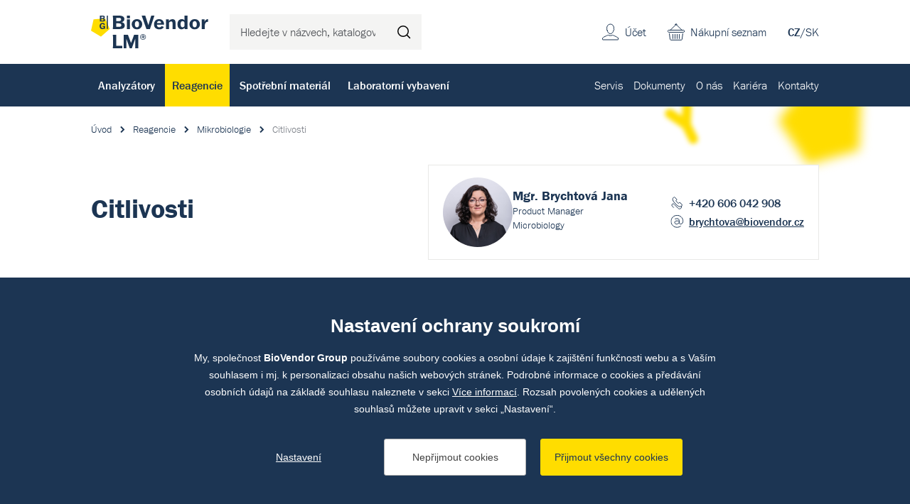

--- FILE ---
content_type: text/html; charset=utf-8
request_url: https://www.biovendor.cz/katalog/citlivosti.htm
body_size: 19704
content:

<!doctype html>
<html lang="cs" class="no-js">
	<head>
		<title>Citlivosti | BioVendor LM</title>
		<meta http-equiv="X-UA-Compatible" content="IE=edge">
		<meta http-equiv="Content-Type" content="text/html; charset=utf-8">
		<meta name="author" content="BioVendor LM">
		<meta name="owner" content="BioVendor LM">
		<meta name="copyright" content="BioVendor LM">
        <meta name="viewport" content="width=device-width, initial-scale=1.0">
		
		<meta name="description" content="">
		<meta name="keywords" content="">

			<link rel="next" href="https://www.biovendor.cz/katalog/citlivosti.htm?p=2">
			<link rel="canonical" href="https://www.biovendor.cz/katalog/citlivosti.htm">
		
		<link rel="author" href="humans.txt">
				<link rel="stylesheet" href="https://use.typekit.net/qyl0uaj.css">
		<link rel="stylesheet" href="/frontend-content/07/styles/global.css">

        <link rel="stylesheet" href="/frontend-content/23/styles/catalog.css">
		
		<link rel="apple-touch-icon" sizes="180x180" href="/frontend-content/icons/apple-touch-icon.png">
		<link rel="icon" type="image/png" sizes="32x32" href="/frontend-content/icons/favicon-32x32.png">
		<link rel="icon" type="image/png" sizes="16x16" href="/frontend-content/icons/favicon-16x16.png">
		<link rel="manifest" href="/frontend-content/icons/site.webmanifest.json">
		<meta name="msapplication-TileColor" content="#ffffff">
		<meta name="theme-color" content="#ffffff">
		
		

<meta property="og:title" content="Citlivosti | BioVendor LM">
<meta property="og:type" content="website">
<meta property="og:url" content="https://www.biovendor.cz/katalog/citlivosti.htm">
<meta property="og:image" content="https://www.biovendor.cz/frontend-content/img/share.png">
<meta property="og:description" content="">
<meta property="og:locale" content="cs_CZ">
		

<script type="application/ld+json">
{
  "@context": "https://schema.org",
  "@type": "Organization",
  "name": "BioVendor – Laboratorní medicína s.r.o.",
  "url": "https://www.biovendor.cz",
  "description": "Dodáváme diagnostická řešení pro široké spektrum oblastí IVD. Přinášíme inovativní produkty, profesionální servis a odborné poradenství.",
  "email": "info@biovendor.cz",
  "telephone": "+420 549 124 111",
  "image": "https://www.biovendor.cz/frontend-content/img/logo-app.png",
  "logo": {
    "@type": "ImageObject",
    "url": "https://www.biovendor.cz/frontend-content/img/logo-app.png",
    "width": 302,
    "height": 302
  },
  "address": {
    "@type": "PostalAddress",
    "streetAddress": "Karásek 1767/1",
    "addressLocality": "Brno",
    "addressRegion": "Jihomoravský kraj",
    "postalCode": "621 00",
    "addressCountry": "CZ"
  },
  "contactPoint": [
    {
      "@type": "ContactPoint",
      "telephone": "+420 549 124 111",
      "contactType": "customer service",
      "areaServed": "CZ",
      "availableLanguage": [
        "cs"
      ],
      "name": "Obecné dotazy"
    },
    {
      "@type": "ContactPoint",
      "telephone": "+420 549 124 101",
      "contactType": "customer service",
      "areaServed": "CZ",
      "availableLanguage": [
        "en"
      ],
      "name": "General inquiries"
    },
    {
      "@type": "ContactPoint",
      "telephone": "+420 549 124 124",
      "contactType": "billing support",
      "areaServed": "CZ",
      "availableLanguage": [
        "cs"
      ],
      "name": "Objednávky a fakturace"
    },
    {
      "@type": "ContactPoint",
      "telephone": "+420 549 124 111",
      "contactType": "technical support",
      "areaServed": "CZ",
      "availableLanguage": [
        "cs"
      ],
      "name": "Dokumenty"
    },
    {
      "@type": "ContactPoint",
      "telephone": "+420 800 444 420",
      "contactType": "technical support",
      "areaServed": "CZ",
      "availableLanguage": [
        "cs"
      ],
      "name": "Servis"
    }
  ]
}</script>
		

<script>
	window.dataLayer = window.dataLayer || [];
	function gtag(){dataLayer.push(arguments);}
	gtag('consent', 'default', {
		'ad_storage': 'denied',
		'ad_user_data': 'denied',
		'ad_personalization': 'denied',
		'analytics_storage': 'denied',
		'functionality_storage': 'denied'
	});

	(function(w,d,s,l,i){w[l]=w[l]||[];w[l].push({'gtm.start':
	new Date().getTime(),event:'gtm.js'});var f=d.getElementsByTagName(s)[0],
	j=d.createElement(s),dl=l!='dataLayer'?'&l='+l:'';j.async=true;j.src=
	'https://www.googletagmanager.com/gtm.js?id='+i+dl;f.parentNode.insertBefore(j,f);
	})(window,document,'script','dataLayer','GTM-PBCCJZ');
	
	
	
</script>

<script type="text/javascript">
	(function(c,l,a,r,i,t,y){ c[a]=c[a]||function(){(c[a].q=c[a].q||[]).push(arguments)};
	t=l.createElement(r);t.async=1;t.src="https://www.clarity.ms/tag/"+i;
	y=l.getElementsByTagName(r)[0];y.parentNode.insertBefore(t,y); })
	(window, document, "clarity", "script", "jnpdfmw5uc");
</script>
	</head>
	<body>
		<noscript>
	<iframe src="https://www.googletagmanager.com/ns.html?id=GTM-PBCCJZ" height="0" width="0" style="display:none;visibility:hidden"></iframe>
</noscript>
		


<header>
	<div class="top">
		<div class="in-1416">
				<a href="/" class="logo">
					<img src="/frontend-content/img/logo.svg" alt="BioVendor LM">
				</a>
			<div class="form-search">
				<form action="/hledat" method="get">
					<input type="text" name="q" value="" title="Hledejte v n&#xE1;zvech, katalogov&#xFD;ch &#x10D;&#xED;slech atd." placeholder="Hledejte v n&#xE1;zvech, katalogov&#xFD;ch &#x10D;&#xED;slech atd." autocomplete="off">
					<button type="submit" title="Hledat">Hledat</button>
				</form>
			</div>
			<div class="menu">
				<a href="#">menu<em></em></a>
			</div>
			<div class="lang">
<a href="/" class="act">CZ</a>/<a href="https://www.biovendor.sk">SK</a>			</div>
			<div class="shopping-cart">
					<a href="/kosik">Nákupní seznam</a>
			</div>
			<div class="account">
					<a href="/prihlaseni" class="go-to-login">&#xDA;&#x10D;et</a>
			</div>
		</div>
	</div>
		<div class="bottom">
			<div class="in-1416">
					<nav class="main">
							<div class="main-item" data-pos="1">
								<a href="/katalog/analyzatory.htm" data-id="1005">Analyz&#xE1;tory</a>
							</div>
							<div class="main-item" data-pos="2">
								<a href="/katalog/reagencie.htm" data-id="1195" class="act">Reagencie</a>
							</div>
							<div class="main-item" data-pos="3">
								<a href="/katalog/spotrebni-material.htm" data-id="1393">Spot&#x159;ebn&#xED; materi&#xE1;l</a>
							</div>
							<div class="main-item" data-pos="4">
								<a href="/katalog/laboratorni-vybaveni.htm" data-id="1058">Laboratorn&#xED; vybaven&#xED;</a>
							</div>
					</nav>
					<nav class="sub">
							<div class="sub-item">
								<a href="/servis" data-id="26">Servis</a>
							</div>
							<div class="sub-item">
								<a href="/dokumenty" data-id="97">Dokumenty</a>
							</div>
							<div class="sub-item ddm" data-pos="7">
								<a href="/o-nas" data-id="22">O n&#xE1;s</a>
							</div>
							<div class="sub-item">
								<a href="/kariera" data-id="23">Kari&#xE9;ra</a>
							</div>
							<div class="sub-item">
								<a href="/kontakty" data-id="98">Kontakty</a>
							</div>
					</nav>
			</div>
		</div>
		<script>var cats = [{"id":1670,"parent":1167,"name":"Kryo zkumavky","url":"/katalog//kryo-zkumavky.htm"},{"id":1437,"parent":1393,"name":"Laboratorní plasty","url":"/katalog/laboratorni-plasty.htm"},{"id":1126,"parent":1058,"name":"Mikroskopy","url":"/katalog/mikroskopie.htm"},{"id":1397,"parent":1393,"name":"Filtrace","url":"/katalog/filtrace.htm"},{"id":1109,"parent":1058,"name":"Malé laboratorní vybavení","url":"/katalog/male-laboratorni-vybaveni.htm"},{"id":1478,"parent":1393,"name":"Pipetování","url":"/katalog/pipetovani.htm"},{"id":1140,"parent":1058,"name":"Pipety","url":"/katalog/pipety.htm"},{"id":1643,"parent":1393,"name":"Zkumavky","url":"/katalog/zkumavky-1.htm"},{"id":1065,"parent":1058,"name":"Centrifugy","url":"/katalog/centrifugy.htm"},{"id":1644,"parent":1393,"name":"PCR plasty","url":"/katalog/pcr-plasty.htm"},{"id":1184,"parent":1058,"name":"Váhy","url":"/katalog/vahy.htm"},{"id":1638,"parent":1058,"name":"Bioanalytické přístroje","url":"/katalog/bioanalyticke-pristroje.htm"},{"id":1167,"parent":1058,"name":"Biobanking a správa vzorků","url":"/katalog/biobanking-a-sprava-vzorku.htm"},{"id":1103,"parent":1058,"name":"Inkubátory","url":"/katalog/laboratorni-inkubatory.htm"},{"id":1089,"parent":1058,"name":"Homogenizátory","url":"/katalog/homogenizatory.htm"},{"id":1012,"parent":1005,"name":"Imunologie","url":"/katalog/imunologie.htm"},{"id":1345,"parent":1336,"name":"Respirační infekce","url":"/katalog/respiracni-infekce.htm"},{"id":1209,"parent":1195,"name":"Imunologie","url":"/katalog/imunologie-1.htm"},{"id":1544,"parent":1254,"name":"Klinická chemie - kontroly","url":"/katalog/klinicka-chemie---kontroly.htm"},{"id":1178,"parent":1058,"name":"Ultra čistá voda","url":"/katalog/ultra-cista-voda.htm"},{"id":1029,"parent":1005,"name":"Mikrobiologie","url":"/katalog/mikrobiologie-2.htm"},{"id":1270,"parent":1195,"name":"Mikrobiologie","url":"/katalog/mikrobiologie-1.htm"},{"id":1313,"parent":1270,"name":"Kultivace","url":"/katalog/kultivace-1.htm"},{"id":1257,"parent":1254,"name":"Rutinní metody - kontroly","url":"/katalog/rutinni-metody---kontroly.htm"},{"id":1130,"parent":1058,"name":"Ochranné laboratorní boxy","url":"/katalog/ochranne-laboratorni-boxy.htm"},{"id":1043,"parent":1005,"name":"Molekulární biologie","url":"/katalog/molekularni-biologie.htm"},{"id":1334,"parent":1195,"name":"Molekulární biologie","url":"/katalog/molekularni-biologie-1.htm"},{"id":1348,"parent":1336,"name":"Sexuálně přenosné infekce","url":"/katalog/std.htm"},{"id":1548,"parent":1254,"name":"Imunostanovení - kontroly","url":"/katalog/imunostanoveni---kontroly.htm"},{"id":1044,"parent":1058,"name":"Automatické izolátory","url":"/katalog/automaticke-izolatory.htm"},{"id":1019,"parent":1005,"name":"Klinická  biochemie","url":"/katalog/klinicka--biochemie-1.htm"},{"id":1337,"parent":1336,"name":"Gastrointestinální infekce","url":"/katalog/gastrointestinalni-infekce.htm"},{"id":1247,"parent":1195,"name":"Klinická biochemie","url":"/katalog/klinicka-biochemie.htm"},{"id":1139,"parent":1058,"name":"Pipetovací roboty","url":"/katalog/pipetovaci-roboty-1.htm"},{"id":1006,"parent":1005,"name":"Hematologie","url":"/katalog/hematologie.htm"},{"id":1335,"parent":1334,"name":"Detekční kity","url":"/katalog/detekcni-kity.htm"},{"id":1629,"parent":1336,"name":"Krví přenosné infekce","url":"/katalog/krvi-prenosne-infekce.htm"},{"id":1136,"parent":1058,"name":"PCR Cyclery","url":"/katalog/pcr-cyclery-1.htm"},{"id":1630,"parent":1336,"name":"Neuroinfekce","url":"/katalog/neuroinfekce.htm"},{"id":1382,"parent":1334,"name":"Kity pro automatické analyzátory","url":"/katalog/kity-pro-automaticke-analyzatory.htm"},{"id":1533,"parent":1264,"name":"Klinická chemie","url":"/katalog/klinicka-chemie.htm"},{"id":1173,"parent":1058,"name":"Promývačky","url":"/katalog/promyvacky.htm"},{"id":1371,"parent":1334,"name":"Izolace nukleových kyselin","url":"/katalog/izolace-a-purifikace-nukleovych-kyselin.htm"},{"id":1346,"parent":1336,"name":"Antibiotické rezistence","url":"/katalog/rezistence.htm"},{"id":1079,"parent":1058,"name":"Fermentory a bioreaktory","url":"/katalog/fermenoty-a-bioreaktory.htm"},{"id":1340,"parent":1336,"name":"Zoonózy","url":"/katalog/klistove-infekce.htm"},{"id":1391,"parent":1334,"name":"Reagencie pro molekulární biologii","url":"/katalog/reagencie-pro-molekularni-biologii.htm"},{"id":1627,"parent":1334,"name":"Média pro buněčné kultivace","url":"/katalog/media-pro-bunecne-kultivace.htm"},{"id":1386,"parent":1334,"name":"miRNA","url":"/katalog/mirna.htm"},{"id":1628,"parent":1259,"name":"Analýza moči - kontroly","url":"/katalog/analyza-moci---kontroly.htm"},{"id":1675,"parent":1673,"name":"Systémy pro označování vzorků","url":"/katalog//systemy-pro-oznacovani-vzorku.htm"},{"id":1005,"parent":0,"name":"Analyzátory","url":"/katalog/analyzatory.htm"},{"id":1021,"parent":1019,"name":"Biochemické analyzátory","url":"/katalog/biochemicke-analyzatory-1.htm"},{"id":1026,"parent":1019,"name":"Močové analyzátory","url":"/katalog/mocove-analyzatory-2.htm"},{"id":1025,"parent":1019,"name":"Glukózové analyzátory","url":"/katalog/glukozove-analyzatory.htm"},{"id":1027,"parent":1019,"name":"Osmometry","url":"/katalog/osmometry.htm"},{"id":1022,"parent":1019,"name":"Cystická fibróza","url":"/katalog/cysticka-fibroza.htm"},{"id":1032,"parent":1029,"name":"Hmotnostní spektometry","url":"/katalog/hmotnostni-spektometry-1.htm"},{"id":1033,"parent":1032,"name":"MALDI-TOF","url":"/katalog/maldi-tof-1.htm"},{"id":1034,"parent":1032,"name":"Moduly/databáze","url":"/katalog/modulydatabaze-2.htm"},{"id":1035,"parent":1032,"name":"Příslušenství MS","url":"/katalog/prislusenstvi-hs-3.htm"},{"id":1042,"parent":1029,"name":"Přístroje pro varny","url":"/katalog/pristroje-pro-varny-2.htm"},{"id":1031,"parent":1029,"name":"Hemokultivace","url":"/katalog/hemokultivace.htm"},{"id":1040,"parent":1029,"name":"Močové analyzátory","url":"/katalog/mocove-analyzatory.htm"},{"id":1030,"parent":1029,"name":"Barvící automaty","url":"/katalog/barvici-automaty 1.htm"},{"id":1037,"parent":1029,"name":"Kamerové systémy","url":"/katalog/kamerove-systemy.htm"},{"id":1499,"parent":1012,"name":"Chemiluminiscence","url":"/katalog/chemiluminiscence-2.htm"},{"id":1014,"parent":1012,"name":"Alergologie","url":"/katalog/alergologie.htm"},{"id":1018,"parent":1012,"name":"Nepřímá imunofluorescence","url":"/katalog/neprima-imunofluorescence.htm"},{"id":1017,"parent":1012,"name":"Imunoblot přístroje","url":"/katalog/imunoblot.htm"},{"id":1013,"parent":1012,"name":"POC (Imunologie)","url":"/katalog/-.htm"},{"id":1010,"parent":1006,"name":"Krevní obraz","url":"/katalog/krevni-obraz.htm"},{"id":1011,"parent":1006,"name":"Sedimentace","url":"/katalog/sedimentace.htm"},{"id":1047,"parent":1043,"name":"GeneXpert","url":"/katalog/genexpert.htm"},{"id":1659,"parent":1043,"name":"Molecular Mouse System","url":"/katalog/molecular-mouse-system.htm"},{"id":1660,"parent":1043,"name":"RIDA Systems","url":"/katalog/rida-systems.htm"},{"id":1053,"parent":1005,"name":"Point of care (POC)","url":"/katalog/point-of-care-poc.htm"},{"id":1526,"parent":1005,"name":"Software pro NGS","url":"/katalog/software.htm"},{"id":1195,"parent":0,"name":"Reagencie","url":"/katalog/reagencie.htm"},{"id":1314,"parent":1313,"name":"Kultivační půdy","url":"/katalog/kultivacni-pudy.htm"},{"id":1315,"parent":1314,"name":"Dehydratované","url":"/katalog/dehydratovane.htm"},{"id":1316,"parent":1315,"name":"Agary","url":"/katalog/agary.htm"},{"id":1317,"parent":1315,"name":"Chromagary","url":"/katalog/chromagary.htm"},{"id":1319,"parent":1315,"name":"Suplementy","url":"/katalog/suplementy.htm"},{"id":1318,"parent":1315,"name":"Peptony","url":"/katalog/peptony.htm"},{"id":1320,"parent":1314,"name":"Připravené","url":"/katalog/pripravene.htm"},{"id":1323,"parent":1320,"name":"Petriho misky","url":"/katalog/petriho-misky.htm"},{"id":1324,"parent":1320,"name":"Zkumavky","url":"/katalog/zkumavky.htm"},{"id":1321,"parent":1320,"name":"Destičky","url":"/katalog/desticky.htm"},{"id":1322,"parent":1320,"name":"Lahve","url":"/katalog/lahve.htm"},{"id":1325,"parent":1313,"name":"Kultivační systémy","url":"/katalog/kultivacni-systemy.htm"},{"id":1327,"parent":1325,"name":"Kultivace moče a OTT","url":"/katalog/kultivace-moce-a-ott.htm"},{"id":1283,"parent":1270,"name":"Identifikace","url":"/katalog/identifikace-.htm"},{"id":1307,"parent":1283,"name":"Hmotnostní spektrometrie","url":"/katalog/hmotnostni-spektrometrie.htm"},{"id":1308,"parent":1307,"name":"Reagencie pro MS","url":"/katalog/reagencie-pro-hs.htm"},{"id":1309,"parent":1307,"name":"Spotřební materiál pro MS","url":"/katalog/spotrebni-material-pro-hs.htm"},{"id":1289,"parent":1283,"name":"Barvení preparátů","url":"/katalog/barveni-preparatu.htm"},{"id":1295,"parent":1289,"name":"Manuální","url":"/katalog/manualni-2.htm"},{"id":1500,"parent":1295,"name":"Gram","url":"/katalog/gram-1.htm"},{"id":1300,"parent":1295,"name":"Ziehl-Nilson","url":"/katalog/ziehl-nilson.htm"},{"id":1290,"parent":1289,"name":"Automatizované","url":"/katalog/automatizovane.htm"},{"id":1301,"parent":1283,"name":"Fenotypizace","url":"/katalog/fenotypizace.htm"},{"id":1304,"parent":1301,"name":"Soupravy","url":"/katalog/soupravy.htm"},{"id":1305,"parent":1301,"name":"Stripy","url":"/katalog/stripy.htm"},{"id":1303,"parent":1301,"name":"Reagenty","url":"/katalog/reagenty.htm"},{"id":1302,"parent":1301,"name":"Disky","url":"/katalog/disky-2.htm"},{"id":1306,"parent":1301,"name":"Tablety","url":"/katalog/tablety-2.htm"},{"id":1284,"parent":1283,"name":"Aglutinace","url":"/katalog/aglutinace.htm"},{"id":1287,"parent":1284,"name":"Monovalentní séra","url":"/katalog/monovalentni-sera.htm"},{"id":1288,"parent":1284,"name":"Polyvalentní séra","url":"/katalog/polyvalentni-sera.htm"},{"id":1286,"parent":1284,"name":"Latexová aglutinace","url":"/katalog/latexova-aglutinace.htm"},{"id":1285,"parent":1284,"name":"Hemaglutinace","url":"/katalog/hemaglutinace.htm"},{"id":1310,"parent":1283,"name":"Imunochromatografie","url":"/katalog/imunochromatografie.htm"},{"id":1312,"parent":1283,"name":"Ostatní identifikační reagencie","url":"/katalog/ostatni-identifikacni-reagencie.htm"},{"id":1271,"parent":1270,"name":"Citlivosti","url":"/katalog/citlivosti.htm"},{"id":1272,"parent":1271,"name":"Disky","url":"/katalog/disky.htm"},{"id":1636,"parent":1272,"name":"Antimykotické disky","url":"/katalog/antimykoticke-disky.htm"},{"id":1637,"parent":1272,"name":"Antibiotické disky","url":"/katalog/antibioticke-disky.htm"},{"id":1280,"parent":1271,"name":"Tablety a dávkovače","url":"/katalog/tablety.htm"},{"id":1282,"parent":1280,"name":"Tablety","url":"/katalog/tablety-1.htm"},{"id":1281,"parent":1280,"name":"Dávkovače","url":"/katalog/davkovace.htm"},{"id":1275,"parent":1271,"name":"E-testy","url":"/katalog/e-testy.htm"},{"id":1277,"parent":1271,"name":"MIC","url":"/katalog/mic.htm"},{"id":1276,"parent":1271,"name":"Mechanismy rezistence","url":"/katalog/mechanismy-rezistence.htm"},{"id":1372,"parent":1371,"name":"Automatická izolace","url":"/katalog/automaticka-izolace.htm"},{"id":1378,"parent":1371,"name":"Manuální izolace","url":"/katalog/manualni-izolace.htm"},{"id":1336,"parent":1335,"name":"Extrahumánní","url":"/katalog/extrahumanni.htm"},{"id":1349,"parent":1345,"name":"TBC","url":"/katalog/tbc.htm"},{"id":1347,"parent":1336,"name":"Sepse","url":"/katalog/sepse.htm"},{"id":1342,"parent":1336,"name":"Ostatní infekce","url":"/katalog/ostatni-infekce.htm"},{"id":1351,"parent":1335,"name":"Humánní","url":"/katalog/humanni.htm"},{"id":1616,"parent":1351,"name":"NGS","url":"/katalog/ngs.htm"},{"id":1618,"parent":1616,"name":"Sekvenace DNA","url":"/katalog/dna-sequencing.htm"},{"id":1622,"parent":1616,"name":"Souprava pro přípravu NGS knihovny","url":"/katalog/souprava-pro-pripravu-ngs-knihovny.htm"},{"id":1676,"parent":1616,"name":"Hematoonkologie","url":"/katalog/hematoonkologie.htm"},{"id":1617,"parent":1351,"name":"PCR","url":"/katalog/pcr-1.htm"},{"id":1619,"parent":1617,"name":"StripAssay PCR","url":"/katalog/stripassay-pcr.htm"},{"id":1620,"parent":1617,"name":"RT-PCR","url":"/katalog/realfast-pcr.htm"},{"id":1384,"parent":1382,"name":"Highplex","url":"/katalog/highplex.htm"},{"id":1383,"parent":1382,"name":"GeneXpert kity","url":"/katalog/genexpert-1.htm"},{"id":1390,"parent":1386,"name":"TT-PCR","url":"/katalog/tt-pcr.htm"},{"id":1388,"parent":1386,"name":"Extrakční kity","url":"/katalog/extrakcni-kity.htm"},{"id":1654,"parent":1627,"name":"HEK média","url":"/katalog/hek-media.htm"},{"id":1655,"parent":1627,"name":"DMEM média","url":"/katalog/dmem-media.htm"},{"id":1656,"parent":1627,"name":"MEM média","url":"/katalog/mem-media.htm"},{"id":1657,"parent":1627,"name":"RPMI média","url":"/katalog/rpmi-media.htm"},{"id":1196,"parent":1195,"name":"Hematologie","url":"/katalog/hematologie-1.htm"},{"id":1202,"parent":1196,"name":"Krevní obraz - reagencie","url":"/katalog/reagencie-pro-krevni-obraz.htm"},{"id":1205,"parent":1202,"name":"Reagencie pro krevní obraz","url":"/katalog/krevni-obraz---reagencie.htm"},{"id":1204,"parent":1202,"name":"Krevní obraz - kontroly","url":"/katalog/krevni-obraz---kontroly.htm"},{"id":1206,"parent":1196,"name":"Sedimentace - reagencie","url":"/katalog/sedimentace-1.htm"},{"id":1208,"parent":1206,"name":"Sedimentace - testy","url":"/katalog/sedimentace---testovaci-karty.htm"},{"id":1207,"parent":1206,"name":"Sedimentace - kontroly","url":"/katalog/sedimentace---kontroly.htm"},{"id":1201,"parent":1196,"name":"Čistící roztoky","url":"/katalog/promyvaci-roztoky---hem.htm"},{"id":1214,"parent":1209,"name":"ELISA","url":"/katalog/elisa-1.htm"},{"id":1601,"parent":1214,"name":"Celiakie","url":"/katalog/celiakie.htm"},{"id":1226,"parent":1214,"name":"Revmatologie","url":"/katalog/revmatologie.htm"},{"id":1228,"parent":1214,"name":"Trombózy","url":"/katalog/trombozy.htm"},{"id":1217,"parent":1214,"name":"Hepatologie","url":"/katalog/hepatologie.htm"},{"id":1216,"parent":1214,"name":"Gastroenterologie","url":"/katalog/gastroenterologie.htm"},{"id":1230,"parent":1214,"name":"Vaskulitidy","url":"/katalog/vaskulitidy.htm"},{"id":1227,"parent":1214,"name":"Thyroidea","url":"/katalog/thyroidea.htm"},{"id":1215,"parent":1214,"name":"Diabetes","url":"/katalog/diabetes.htm"},{"id":1220,"parent":1214,"name":"Neurologie","url":"/katalog/neurologie.htm"},{"id":1218,"parent":1214,"name":"Hormony","url":"/katalog/hormony.htm"},{"id":1219,"parent":1214,"name":"Komplement","url":"/katalog/komplement.htm"},{"id":1229,"parent":1214,"name":"Tumor markery","url":"/katalog/tumor-markery.htm"},{"id":1221,"parent":1214,"name":"Ostatní ","url":"/katalog/ostatni-.htm"},{"id":1224,"parent":1221,"name":"Imunodeficita","url":"/katalog/imunodeficita.htm"},{"id":1225,"parent":1221,"name":"Toxikologie","url":"/katalog/toxikologie.htm"},{"id":1611,"parent":1214,"name":"Plicní onemocnění","url":"/katalog/plicni-onemocneni.htm"},{"id":1613,"parent":1214,"name":"Energetický metabolizmus","url":"/katalog/energeticky-metabolizmus.htm"},{"id":1614,"parent":1214,"name":"Nefrologie","url":"/katalog/nefrologie.htm"},{"id":1612,"parent":1214,"name":"Kardiovaskulární onemocnění","url":"/katalog/kardiovaskularni-onemocneni.htm"},{"id":1222,"parent":1214,"name":"Zánět","url":"/katalog/zanet.htm"},{"id":1232,"parent":1209,"name":"Chemiluminiscence","url":"/katalog/chemiluminiscence-1.htm"},{"id":1234,"parent":1232,"name":"IDS iSYS","url":"/katalog/ids-isys.htm"},{"id":1237,"parent":1234,"name":"Endokrinologie","url":"/katalog/endokrinologie.htm"},{"id":1236,"parent":1234,"name":"Autoimunita","url":"/katalog/autoimunita.htm"},{"id":1238,"parent":1234,"name":"Infekční onemocnění","url":"/katalog/infekcni-onemocneni.htm"},{"id":1240,"parent":1209,"name":"Imunoblot","url":"/katalog/imunoblot-1.htm"},{"id":1241,"parent":1209,"name":"Imunochromatografický test","url":"/katalog/imunochromatograficky-test.htm"},{"id":1245,"parent":1209,"name":"Test aktivace bazofilů","url":"/katalog/prutokova-cytometrie.htm"},{"id":1231,"parent":1209,"name":"Enzymová reakce","url":"/katalog/enzymova-reakce.htm"},{"id":1243,"parent":1209,"name":"Nepřímá imunofluorescence","url":"/katalog/neprima-imunofluorescence-1.htm"},{"id":1210,"parent":1209,"name":"Alergeny","url":"/katalog/alergeny.htm"},{"id":1213,"parent":1210,"name":"Alex - Multiplex","url":"/katalog/alex---multiplex.htm"},{"id":1212,"parent":1210,"name":"Alergeny pro BAT","url":"/katalog/alergeny-pro-bat.htm"},{"id":1211,"parent":1210,"name":"Alergeny IDS iSYS","url":"/katalog/alergeny-ids-isys.htm"},{"id":1244,"parent":1209,"name":"Protilátky","url":"/katalog/protilatky.htm"},{"id":1242,"parent":1209,"name":"Kontroly","url":"/katalog/kontroly.htm"},{"id":1246,"parent":1209,"name":"Turbidimetrie","url":"/katalog/turbidimetrie.htm"},{"id":1264,"parent":1247,"name":"Rutinní metody","url":"/katalog/rutinni-metody.htm"},{"id":1603,"parent":1533,"name":"Substráty","url":"/katalog/substraty.htm"},{"id":1604,"parent":1533,"name":"Enzymy","url":"/katalog/enzymy.htm"},{"id":1537,"parent":1533,"name":"Specifické proteiny","url":"/katalog/specificke-proteiny.htm"},{"id":1536,"parent":1264,"name":"Lipidy","url":"/katalog/lipidy.htm"},{"id":1605,"parent":1264,"name":"Drogový screening","url":"/katalog/drogovy-screening.htm"},{"id":1248,"parent":1247,"name":"Imunoturbidimetrické metody","url":"/katalog/imunoturbidimetricke-metody.htm"},{"id":1265,"parent":1247,"name":"Toxikologie","url":"/katalog/toxikologie-1.htm"},{"id":1259,"parent":1247,"name":"Močová analýza","url":"/katalog/mocova-analyza.htm"},{"id":1249,"parent":1247,"name":"Kalibrátory","url":"/katalog/kalibratory.htm"},{"id":1606,"parent":1249,"name":"Jednosložkové kalibrátory","url":"/katalog/jednoslozkove-kalibratory.htm"},{"id":1607,"parent":1249,"name":"Multikalibrátory","url":"/katalog/multikalibratory.htm"},{"id":1254,"parent":1247,"name":"Kontroly","url":"/katalog/kontroly-1.htm"},{"id":1258,"parent":1254,"name":"Toxikologie - kontroly","url":"/katalog/toxikologie---kontroly.htm"},{"id":1256,"parent":1254,"name":"Ostatní - kontroly","url":"/katalog/ostatni---kontroly.htm"},{"id":1261,"parent":1247,"name":"Promývací roztoky","url":"/katalog/promyvaci-roztoky.htm"},{"id":1515,"parent":1195,"name":"Point of care testy","url":"/katalog/point-of-care-testy.htm"},{"id":1516,"parent":1515,"name":"Rychlotesty na COVID","url":"/katalog/rychlotesty-na-covid.htm"},{"id":1057,"parent":1515,"name":"Rychlotesty na drogy","url":"/katalog/rychlotesty-na-drogy-1.htm"},{"id":1393,"parent":0,"name":"Spotřební materiál","url":"/katalog/spotrebni-material.htm"},{"id":1421,"parent":1397,"name":"Ultrafiltrační kolonky a kazety","url":"/katalog/ultrafiltracni-kolonky-a-kazety.htm"},{"id":1403,"parent":1397,"name":"Filtrační papír","url":"/katalog/filtracni-papir.htm"},{"id":1399,"parent":1397,"name":"Filtrační membrány","url":"/katalog/filtracni-membrany.htm"},{"id":1420,"parent":1397,"name":"Stříkačkové filtry","url":"/katalog/strikackove-filtry.htm"},{"id":1419,"parent":1397,"name":"Skleněné filtry","url":"/katalog/sklenene-filtry.htm"},{"id":1400,"parent":1397,"name":"Filtrační nástavce","url":"/katalog/filtracni-nastavce.htm"},{"id":1401,"parent":1400,"name":"Tlaková filtrace","url":"/katalog/tlakova-filtrace.htm"},{"id":1402,"parent":1400,"name":"Vakuová filtrace","url":"/katalog/vakuova-filtrace.htm"},{"id":1417,"parent":1397,"name":"Příslušenství pro filtraci","url":"/katalog/prislusenstvi-pro-filtraci.htm"},{"id":1480,"parent":1478,"name":"Špičky","url":"/katalog/spicky.htm"},{"id":1487,"parent":1480,"name":"S filtrem","url":"/katalog/s-filtrem.htm"},{"id":1481,"parent":1480,"name":"Bez filtru","url":"/katalog/bez-filtru.htm"},{"id":1483,"parent":1480,"name":"Premium surface","url":"/katalog/premium-surface.htm"},{"id":1484,"parent":1480,"name":"Pro nanášení na gel","url":"/katalog/pro-nanaseni-na-gel.htm"},{"id":1486,"parent":1480,"name":"Robotické systémy","url":"/katalog/roboticke-systemy.htm"},{"id":1482,"parent":1480,"name":"Plast pro repeater","url":"/katalog/plast-pro-repeater.htm"},{"id":1485,"parent":1480,"name":"Refill systémy","url":"/katalog/refill-systemy.htm"},{"id":1479,"parent":1478,"name":"Lahvové dávkovače","url":"/katalog/lahvove-davkovace.htm"},{"id":1149,"parent":1478,"name":"Sérologické pipety","url":"/katalog/serologicke-pipety.htm"},{"id":1146,"parent":1478,"name":"Pasterurovy pipety","url":"/katalog/pasterurovy-pipety.htm"},{"id":1455,"parent":1437,"name":"Plast pro tkáňové kultury","url":"/katalog/plast-pro-tkanove-kultury.htm"},{"id":1461,"parent":1455,"name":"Kultivační lahve","url":"/katalog/kultivacni-lahve.htm"},{"id":1593,"parent":1461,"name":"T-flask","url":"/katalog/t-flask.htm"},{"id":1594,"parent":1461,"name":"Kultivační lahve pro rolery","url":"/katalog/kultivacni-lahve-pro-rolery.htm"},{"id":1462,"parent":1455,"name":"Kultivační misky","url":"/katalog/kultivacni-misky.htm"},{"id":1649,"parent":1462,"name":"Standardní kulaté kultivační misky","url":"/katalog/standardni-kulate-kultivacni-misky.htm"},{"id":1596,"parent":1455,"name":"Vícejamkové destičky","url":"/katalog/vicejamkove-desticky.htm"},{"id":1597,"parent":1596,"name":"6-12-24-48-jamkové destičky","url":"/katalog/6-12-24-48-jamkove-desticky.htm"},{"id":1598,"parent":1596,"name":"96-jamkové destičky","url":"/katalog/98-jamkove-desticky.htm"},{"id":1600,"parent":1455,"name":"3D buněčné kultivace","url":"/katalog/3d-bunecna-kulturya.htm"},{"id":1595,"parent":1455,"name":"Buněčné škrabky","url":"/katalog/bunecne-skrabky.htm"},{"id":1651,"parent":1455,"name":"Mikrotitrační destičky","url":"/katalog/mikrotitracni-desticky.htm"},{"id":1599,"parent":1651,"name":"384-jamkové destičky","url":"/katalog/384-jamkove-desticky.htm"},{"id":1650,"parent":1651,"name":"1536-jamkové destičky","url":"/katalog/1536-jamkove-desticky.htm"},{"id":1652,"parent":1455,"name":"Zkumavky pro kultivaci","url":"/katalog/zkumavky-pro-kultivaci.htm"},{"id":1653,"parent":1455,"name":"CELLdisc","url":"/katalog/celldisc.htm"},{"id":1454,"parent":1437,"name":"Petriho Misky","url":"/katalog/petriho-misky-1.htm"},{"id":1442,"parent":1437,"name":"Lahvičky pro biochemické analyzátory","url":"/katalog/lahvicky-pro-biochemicke-analyzatory.htm"},{"id":1444,"parent":1442,"name":"Lahvičky na reagencie","url":"/katalog/lahvicky-na-reagencie.htm"},{"id":1443,"parent":1442,"name":"Kepíky na vzorky","url":"/katalog/kepiky-na-vzorky.htm"},{"id":1466,"parent":1437,"name":"Zkumavky pro glukózové analyzátory","url":"/katalog/zkumavky-pro-glukozove-analyzatory.htm"},{"id":1451,"parent":1449,"name":"S víčkem","url":"/katalog/s-vickem.htm"},{"id":1450,"parent":1449,"name":"Bez víčka","url":"/katalog/bez-vicka.htm"},{"id":1452,"parent":1449,"name":"Víčka","url":"/katalog/vicka.htm"},{"id":1440,"parent":1437,"name":"Kontejnery","url":"/katalog/kontejnery.htm"},{"id":1438,"parent":1437,"name":"ELISA destičky","url":"/katalog/elisa-desticky.htm"},{"id":1428,"parent":1393,"name":"Kyvety","url":"/katalog/kyvety.htm"},{"id":1433,"parent":1428,"name":"Kyvety pro iSYS","url":"/katalog/kyvety-pro-isys.htm"},{"id":1435,"parent":1428,"name":"Kyvety pro močové analyzátory","url":"/katalog/kyvety-pro-mocove-analyzatory.htm"},{"id":1432,"parent":1428,"name":"Kyvety pro biochemické analyzátory","url":"/katalog/kyvety-pro-biochemicke-analyzatory.htm"},{"id":1431,"parent":1428,"name":"Kyvety pro agregometry","url":"/katalog/kyvety-pro-agregometry.htm"},{"id":1434,"parent":1428,"name":"Kyvety pro koagulometry","url":"/katalog/kyvety-pro-koagulometry.htm"},{"id":1423,"parent":1393,"name":"Kličky","url":"/katalog/klicky.htm"},{"id":1426,"parent":1423,"name":"Platinové","url":"/katalog/platinove.htm"},{"id":1474,"parent":1393,"name":"Odběrové systémy","url":"/katalog/odberove-systemy.htm"},{"id":1477,"parent":1474,"name":"Odběrové tuby","url":"/katalog/odberove-tuby.htm"},{"id":1476,"parent":1474,"name":"Odběrové tampony","url":"/katalog/odberove-tampony.htm"},{"id":1633,"parent":1474,"name":"Odběrové soupravy","url":"/katalog/odberove-soupravy.htm"},{"id":1394,"parent":1393,"name":"Elektrody, senzory","url":"/katalog/elektrody-senzory.htm"},{"id":1395,"parent":1394,"name":"Elektrody pro biochemické analyzátory","url":"/katalog/elektrody-pro-biochemicke-analyzatory.htm"},{"id":1396,"parent":1394,"name":"Senzory ke glukózovým analyzátorům","url":"/katalog/senzory-ke-glukozovym-analyzatorum.htm"},{"id":1658,"parent":1394,"name":"Elektrody pro diagnostické systémy","url":"/katalog/elektrody-pro-diagnosticke-systemy.htm"},{"id":1489,"parent":1393,"name":"Termo papíry","url":"/katalog/termo-papiry.htm"},{"id":1488,"parent":1393,"name":"Provozní roztoky","url":"/katalog/promyvaci-roztoky-1.htm"},{"id":1445,"parent":1643,"name":"Centrifugační zkumavky","url":"/katalog/mikrocentrifugacni-zkumavky.htm"},{"id":1453,"parent":1643,"name":"PCR zkumavky","url":"/katalog/pcr-zkumavky.htm"},{"id":1441,"parent":1643,"name":"Kryozkumavky LVL","url":"/katalog/kryo-zkumavky.htm"},{"id":1662,"parent":1441,"name":"96 XT","url":"/katalog/96-xt.htm"},{"id":1663,"parent":1441,"name":"48 XT","url":"/katalog/48-xt.htm"},{"id":1664,"parent":1441,"name":"96 IT","url":"/katalog/96-it.htm"},{"id":1665,"parent":1441,"name":"Racky","url":"/katalog/racky.htm"},{"id":1464,"parent":1643,"name":"Tuby","url":"/katalog/tuby.htm"},{"id":1449,"parent":1644,"name":"PCR stripy","url":"/katalog/pcr-stripy.htm"},{"id":1446,"parent":1644,"name":"PCR destičky","url":"/katalog/pcr-desticky.htm"},{"id":1439,"parent":1644,"name":"PCR fólie","url":"/katalog/folie.htm"},{"id":1058,"parent":0,"name":"Laboratorní vybavení","url":"/katalog/laboratorni-vybaveni.htm"},{"id":1128,"parent":1126,"name":"Laboratorní","url":"/katalog/laboratorni.htm"},{"id":1127,"parent":1126,"name":"Invertované","url":"/katalog/fluorescencni.htm"},{"id":1129,"parent":1126,"name":"Stereomikroskopy","url":"/katalog/stereomikroskopy.htm"},{"id":1106,"parent":1103,"name":"Klasické inkubátory","url":"/katalog/klasicke.htm"},{"id":1108,"parent":1106,"name":"S ohřevem a chlazením","url":"/katalog/s-ohrevem-a-chlazenim.htm"},{"id":1105,"parent":1103,"name":"Chlazené inkubátory","url":"/katalog/chlazene-inkubatory.htm"},{"id":1104,"parent":1103,"name":"CO2 inkubátory","url":"/katalog/co2-inkubatory.htm"},{"id":1135,"parent":1130,"name":"PCR Box","url":"/katalog/pcr-box.htm"},{"id":1066,"parent":1065,"name":"Chlazené centrifugy","url":"/katalog/chlazene-centrifugy.htm"},{"id":1067,"parent":1066,"name":"Mini centrifugy chlazené","url":"/katalog/mini-centrifugy.htm"},{"id":1069,"parent":1066,"name":"Univerzální","url":"/katalog/univerzalni.htm"},{"id":1071,"parent":1066,"name":"Vysokorychlostní chlazené","url":"/katalog/vysokorychlostni-chlazene.htm"},{"id":1072,"parent":1065,"name":"Nechlazené centrifugy","url":"/katalog/nechlazene-centrifugy.htm"},{"id":1073,"parent":1072,"name":"Mini centrifugy nechlazené","url":"/katalog/mini-centrifugy-1.htm"},{"id":1074,"parent":1072,"name":"Minicentrifuga s vortexem","url":"/katalog/minicentrifuga-s-vortexem.htm"},{"id":1076,"parent":1072,"name":"Univerzální","url":"/katalog/univerzalni-1.htm"},{"id":1078,"parent":1072,"name":"Vysokorychlostní nechlazené","url":"/katalog/vysokorychlostni-nechlazene.htm"},{"id":1188,"parent":1184,"name":"Předvážky","url":"/katalog/predvazky.htm"},{"id":1187,"parent":1184,"name":"Mikrováhy","url":"/katalog/mikrovahy.htm"},{"id":1185,"parent":1184,"name":"Analytické váhy","url":"/katalog/analyticke-vahy.htm"},{"id":1190,"parent":1184,"name":"Ultramikrováhy","url":"/katalog/ultramikrovahy.htm"},{"id":1186,"parent":1184,"name":"Analyzátory vlhkosti","url":"/katalog/analyzatory-vlhkosti.htm"},{"id":1189,"parent":1184,"name":"Spotřební materiál - váhy","url":"/katalog/spotrebni-material---vahy.htm"},{"id":1111,"parent":1109,"name":"Kývačky","url":"/katalog/kyvacky.htm"},{"id":1112,"parent":1109,"name":"Lázně","url":"/katalog/lazne.htm"},{"id":1115,"parent":1112,"name":"Třepané vodní lázně","url":"/katalog/trepane-vodni-lazne.htm"},{"id":1116,"parent":1112,"name":"Vodní lázně bez třepání","url":"/katalog/vodni-lazne-bez-trepani.htm"},{"id":1114,"parent":1112,"name":"Suché lázně","url":"/katalog/suche-lazne.htm"},{"id":1113,"parent":1112,"name":"Příslušenství k suchým lázním","url":"/katalog/prislusenstvi-k-suchym-laznim.htm"},{"id":1117,"parent":1109,"name":"Míchačky a třepačky","url":"/katalog/michacky-a-trepacky.htm"},{"id":1119,"parent":1117,"name":"Horizontální třepačky temperované","url":"/katalog/horizontalni-trepacky-temperovane.htm"},{"id":1118,"parent":1117,"name":"Horizontální třepačky bez temperování","url":"/katalog/horizontalni-trepacky-bez-temperovani.htm"},{"id":1124,"parent":1117,"name":"Rotátory","url":"/katalog/rotatory.htm"},{"id":1123,"parent":1117,"name":"Orbitální třepačky temperované","url":"/katalog/orbitalni-trepacky-temperovane.htm"},{"id":1122,"parent":1117,"name":"Orbitální třepačky bez temperování","url":"/katalog/orbitalni-trepacky-bez-temperovani.htm"},{"id":1121,"parent":1117,"name":"Magnetické míchačky temperované","url":"/katalog/magneticke-michacky-temperovane.htm"},{"id":1120,"parent":1117,"name":"Magnetické míchačky bez temperování","url":"/katalog/magneticke-michacky-bez-temperovani.htm"},{"id":1110,"parent":1109,"name":"Kahany","url":"/katalog/kahany.htm"},{"id":1125,"parent":1109,"name":"Vortexy","url":"/katalog/vortexy.htm"},{"id":1091,"parent":1089,"name":"Příslušenství","url":"/katalog/prislusenstvi-1.htm"},{"id":1608,"parent":1140,"name":"Elektronické pipety","url":"/katalog/elektronicke-pipety.htm"},{"id":1141,"parent":1608,"name":"El. jednokanálové s nastav. objemem","url":"/katalog/elektronicke-jednokanalove-s-nastavitel.htm"},{"id":1142,"parent":1608,"name":"El. multikanálové s nastav. objemem","url":"/katalog/elektronicke-multikanalove-s-nastavitel.htm"},{"id":1609,"parent":1140,"name":"Mechanické pipety","url":"/katalog/mechanicke-pipety.htm"},{"id":1143,"parent":1609,"name":"Mech. jednokanál. s fixním objemem","url":"/katalog/mechanicke-jednokanalove-s-fixnim-objem.htm"},{"id":1144,"parent":1609,"name":"Mech. jednokan. s nastavitelným objemem","url":"/katalog/mechanicke-jednokanalove-s-nastavitelny.htm"},{"id":1145,"parent":1609,"name":"Mech. multikan. s nastavitelným objemem","url":"/katalog/mechanicke-multikanalove-s-nastavitelny.htm"},{"id":1610,"parent":1140,"name":"Stojany pro pipety","url":"/katalog/stojany-pro-pipety.htm"},{"id":1153,"parent":1058,"name":"Chromatografie","url":"/katalog/procesni-chromatografie.htm"},{"id":1634,"parent":1153,"name":"Monolitické chromatografie","url":"/katalog/monoliticke-chromatografie.htm"},{"id":1635,"parent":1634,"name":"CIMmultus kolony","url":"/katalog/cimmultus-kolony.htm"},{"id":1668,"parent":1167,"name":"Přístroje pro archivaci vzorků","url":"/katalog/pristroje-pro-archivaci-vzorku.htm"},{"id":1169,"parent":1668,"name":"Skenery","url":"/katalog/skenery.htm"},{"id":1666,"parent":1668,"name":"Cappery","url":"/katalog/cappery.htm"},{"id":1168,"parent":1668,"name":"Decappery","url":"/katalog/decappery.htm"},{"id":1667,"parent":1668,"name":"Sealery ","url":"/katalog/sealery-.htm"},{"id":1672,"parent":1668,"name":"Systémy pro označování vzorků","url":"/katalog/systemy-pro-oznacovani-vzorku.htm"},{"id":1673,"parent":1167,"name":"Systémy pro manipulaci se vzorky","url":"/katalog/systemy-pro-manipulaci-se-vzorky.htm"},{"id":1671,"parent":1673,"name":"Odmrazovací systémy","url":"/katalog/odmrazovaci-systemy.htm"},{"id":1674,"parent":1673,"name":"Prezentéry","url":"/katalog/prezentery.htm"},{"id":1669,"parent":1167,"name":"Startovací balíčky","url":"/katalog/startovaci-balicky.htm"},{"id":1045,"parent":1044,"name":"Magnetické","url":"/katalog/magneticke.htm"},{"id":1046,"parent":1044,"name":"Kolonkové","url":"/katalog/vakuove.htm"},{"id":1642,"parent":1638,"name":"Monitorování interakcí biomolekul","url":"/katalog/monitorovani-interakci-biomolekul-bli-a.htm"},{"id":1639,"parent":1638,"name":"Analýza živých buněk","url":"/katalog/analyza-zivych-bunek.htm"},{"id":1640,"parent":1638,"name":"Průtokový cytometrie","url":"/katalog/prutokovy-cytometrie.htm"},{"id":1641,"parent":1638,"name":"Screening a izolace buněk","url":"/katalog/screening-a-izolace-bunek.htm"},{"id":1645,"parent":1644,"name":"PCR zkumavky","url":"/katalog/pcr-zkumavky.htm"},{"id":1615,"parent":1140,"name":"Pipetovací roboty","url":"/katalog/pipetovaci-roboty-1.htm"},{"id":1661,"parent":1043,"name":"PCR cyclery","url":"/katalog/pcr-cyclery-1.htm"},{"id":999998,"parent":22,"name":"Společnost","url":""},{"id":999999,"parent":22,"name":"Čemu se věnujeme","url":""},{"id":22,"parent":999998,"name":"O firmě","url":"/o-nas"},{"id":13,"parent":999999,"name":"Oblasti využití","url":"/oblasti-vyuziti"},{"id":15,"parent":999999,"name":"Přehled řešení","url":"/prehled-reseni"},{"id":17,"parent":999999,"name":"Klíčové produkty","url":"/klicove-produkty"},{"id":18,"parent":999998,"name":"Aktuality","url":"/aktuality"},{"id":115,"parent":999998,"name":"Naši dodavatelé","url":"/nasi-dodavatele"}];</script>
</header>
		

	<section>
		<div class="page-bg in-1416">
			
<div class="breadcrumb b-s" itemscope itemtype="https://schema.org/BreadcrumbList">
	<div class="breadcrumb-item link" itemprop="itemListElement" itemscope itemtype="https://schema.org/ListItem">
		<a href="https://www.biovendor.cz/" itemprop="item"><span itemprop="name">&#xDA;vod</span></a>
		<meta itemprop="position" content="1" />
    </div>
					<div class="breadcrumb-item link" itemprop="itemListElement" itemscope itemtype="https://schema.org/ListItem">
						<a href="https://www.biovendor.cz/katalog/reagencie.htm" itemprop="item"><span itemprop="name">Reagencie</span></a>
						<meta itemprop="position" content="2" />
					</div>
					<div class="breadcrumb-item link back" itemprop="itemListElement" itemscope itemtype="https://schema.org/ListItem">
						<a href="https://www.biovendor.cz/katalog/mikrobiologie-1.htm" itemprop="item"><span itemprop="name">Mikrobiologie</span></a>
						<meta itemprop="position" content="3" />
					</div>
					<div class="breadcrumb-item" itemprop="itemListElement" itemscope itemtype="https://schema.org/ListItem">
						<span itemprop="name">Citlivosti</span>
						<meta itemprop="position" content="4" />
					</div>
</div>
			<div class="page-heading with-contact">
				<h1>Citlivosti</h1>
					<div class="quick-contact-big">
						<picture>
								<source srcset="/m-images/2/11323/639050939348700000/preview/l-98x98-80/brychtova-jana.jpg.webp 1x, /m-images/2/11323/639050939348700000/preview/l-196x196-80/brychtova-jana.jpg.webp 1.3x">
								<img src="/m-images/2/11323/639050939348700000/preview/l-98x98-80/brychtova-jana.jpg.webp" alt="Mgr. Brychtov&#xE1; Jana">
						</picture>
							<div class="col col_1">
									<div class="name">Mgr. Brychtov&#xE1; Jana</div>
									<div class="position">
Product Manager<br>Microbiology									</div>
							</div>
							<div class="col col_2">
									<div><a href="tel:&#x2B;420606042908" class="phone">&#x2B;420 606 042 908</a></div>
									<div><a href="mailto:brychtova@biovendor.cz" class="email">brychtova@biovendor.cz</a></div>
							</div>
					</div>
			</div>
			<div class="cols">
<div class="left-col"><div class="left-col-title">Filtry</div><div class="content">						<div class="filter-item">
							<div class="title">Filtr</div>
							<div class="checks-box" data-simplebar>
									<div class="checks-item">
												<span class="check-item href" data-h="L2thdGFsb2cvY2l0bGl2b3N0aS5odG0/dGlwcz1JVkRS">IVDR (11)</span>
									</div>
							</div>
						</div>
						<div class="filter-item suppliers">
							<div class="title">V&#xFD;robce</div>
								<div class="search">
									<input type="text" name="search-filter" autocomplete="off">
								</div>
							<div class="checks-box" data-simplebar>
									<div class="checks-item">
												<a class="check-item href" href="/katalog/citlivosti.htm?vyrobce=DIAGNOSTICS%20s%2Er%2Eo%2E">DIAGNOSTICS s.r.o. (11)</a>
									</div>
									<div class="checks-item">
												<a class="check-item href" href="/katalog/citlivosti.htm?vyrobce=Liofilchem%20s%2Er%2El%2E">Liofilchem s.r.l. (276)</a>
									</div>
									<div class="checks-item">
												<a class="check-item href" href="/katalog/citlivosti.htm?vyrobce=Rosco%20Diagnostica%20A%2FS">Rosco Diagnostica A/S (28)</a>
									</div>
							</div>
						</div>
						<div class="filter-item">
							<div class="title">Metoda</div>
								<div class="search">
									<input type="text" name="search-filter" autocomplete="off">
								</div>
							<div class="checks-box" data-simplebar>
									<div class="checks-item">
												<a class="check-item href" href="/katalog/citlivosti.htm?methods=14767">Fenotypizace (10)</a>
									</div>
									<div class="checks-item">
												<a class="check-item href" href="/katalog/citlivosti.htm?methods=947">MIC testov&#xE1;n&#xED; citlivosti (119)</a>
									</div>
									<div class="checks-item">
												<a class="check-item href" href="/katalog/citlivosti.htm?methods=945">Testov&#xE1;n&#xED; citlivosti (184)</a>
									</div>
							</div>
						</div>
</div></div>				<div class="right-col">
							<div class="cats-menu-box">
								<div class="cats-menu-title">Kategorie</div>
								<div class="cats-menu-content">
									<div class="cats-menu cats-menu-3">
											<a href="/katalog/disky.htm" class="cats-menu-item">Disky</a>
											<a href="/katalog/tablety.htm" class="cats-menu-item">Tablety a d&#xE1;vkova&#x10D;e</a>
											<a href="/katalog/e-testy.htm" class="cats-menu-item">E-testy</a>
											<a href="/katalog/mic.htm" class="cats-menu-item">MIC</a>
											<a href="/katalog/mechanismy-rezistence.htm" class="cats-menu-item">Mechanismy rezistence</a>
									</div>
								</div>
							</div>
						<div class="list-options">
							<div class="count">315 polo&#x17E;ek</div>
							<select name="order">
								<option value="0" data-h="L2thdGFsb2cvY2l0bGl2b3N0aS5odG0=" selected>Doporu&#x10D;en&#x11B;</option>
								<option value="1" data-h="L2thdGFsb2cvY2l0bGl2b3N0aS5odG0/b3JkZXI9MQ==">Abecedn&#x11B;</option>
							</select>
							<div class="view">
								<span data-h="L2thdGFsb2cvY2l0bGl2b3N0aS5odG0/ZGlzcGxheT0x" class="view-item type1 act">Kachle<em></em></span>
								<span data-h="L2thdGFsb2cvY2l0bGl2b3N0aS5odG0/ZGlzcGxheT0y" class="view-item type2">Seznam<em></em></span>
							</div>
						</div>
						<div class="slider-list goods2 items3 with-newsletter">
								<div class="newsletter-box">
									<div class="newsletter grey">
										<div class="newsletter-header">
											<h2>Inspirace a novinky</h2>
											<div class="desc">Když už je posíláme, tak jedině ty, <span>co opravdu stojí za to!</span></div>
										</div>
										<div class="newsletter-form">
											<form action="/newsletter" method="post">
												<input type="email" name="newsletter_email" value="" placeholder="Zadejte v&#xE1;&#x161; e-mail">
												<input type="hidden" name="type_form" value="catalog">
												<button type="submit" class="btn-blue f16 pv14 ph25">Odeb&#xED;rat</button>
											</form>
										</div>
									</div>
								</div>
								<a href="/katalog/bacitracin-10-iu-l9051" class="slider-list-item">
									<div class="content">
										<picture>
											<source srcset="/m-images/2/5402/635964441350000000/preview/l-260x261-80/Obr&#xE1;zek_ATB.jpg.webp 1x, /m-images/2/5402/635964441350000000/preview/l-520x522-80/Obr&#xE1;zek_ATB.jpg.webp 1.3x" media="(max-width: 499px)">
											<source srcset="/m-images/2/5402/635964441350000000/preview/l-288x289-80/Obr&#xE1;zek_ATB.jpg.webp 1x, /m-images/2/5402/635964441350000000/preview/l-576x578-80/Obr&#xE1;zek_ATB.jpg.webp 1.3x" media="(min-width: 500px)">
											<img src="/m-images/2/5402/635964441350000000/preview/l-288x289-80/Obr&#xE1;zek_ATB.jpg.webp" alt="E-shop hlavn&#xED; obr&#xE1;zek">
										</picture>
											<small class="tag tag-grey tag-1">V&#xED;ce variant</small>
										<h3>Bacitracin (10 IU)</h3>
											<div class="desc"><p>Antibiotické disky jsou papírové disky se speciálními vlastnostmi, které jsou impregnovány antibiotiky a používají se
pro testování dle Kirby-Bauer metody stanovení antibiotické citlivosti.</p></div>
										<div class="params">
												<div class="params-row">
													<div class="label">Kat. &#x10D;&#xED;slo</div>
													<div class="value">L9051</div>
												</div>
												<div class="params-row">
													<div class="label">V&#xFD;robce</div>
													<div class="value">Liofilchem s.r.l.</div>
												</div>
										</div>
											<small class="btn-blue-border f14 pv10 ph24">3 varianty</small>
									</div>
								</a>
								<a href="/katalog/neomycin-30-ug-l9032" class="slider-list-item">
									<div class="content">
										<picture>
											<source srcset="/m-images/2/5402/635964441350000000/preview/l-260x261-80/Obr&#xE1;zek_ATB.jpg.webp 1x, /m-images/2/5402/635964441350000000/preview/l-520x522-80/Obr&#xE1;zek_ATB.jpg.webp 1.3x" media="(max-width: 499px)">
											<source srcset="/m-images/2/5402/635964441350000000/preview/l-288x289-80/Obr&#xE1;zek_ATB.jpg.webp 1x, /m-images/2/5402/635964441350000000/preview/l-576x578-80/Obr&#xE1;zek_ATB.jpg.webp 1.3x" media="(min-width: 500px)">
											<img src="/m-images/2/5402/635964441350000000/preview/l-288x289-80/Obr&#xE1;zek_ATB.jpg.webp" alt="E-shop hlavn&#xED; obr&#xE1;zek">
										</picture>
										<h3>Neomycin (30 ug)</h3>
											<div class="desc"><p>Antibiotické disky jsou papírové disky se speciálními vlastnostmi, které jsou impregnovány antibiotiky a používají se
pro testování dle Kirby-Bauer metody stanovení antibiotické citlivosti.</p></div>
										<div class="params">
												<div class="params-row">
													<div class="label">Kat. &#x10D;&#xED;slo</div>
													<div class="value">L9032</div>
												</div>
												<div class="params-row">
													<div class="label">V&#xFD;robce</div>
													<div class="value">Liofilchem s.r.l.</div>
												</div>
										</div>
											<small class="btn-blue-border f14 pv10 ph24">Poptat</small>
									</div>
								</a>
								<a href="/katalog/fosfomycin---vcetne-g-6-p-200-ug-clsi-l9109" class="slider-list-item">
									<div class="content">
										<picture>
											<source srcset="/m-images/2/5402/635964441350000000/preview/l-260x261-80/Obr&#xE1;zek_ATB.jpg.webp 1x, /m-images/2/5402/635964441350000000/preview/l-520x522-80/Obr&#xE1;zek_ATB.jpg.webp 1.3x" media="(max-width: 499px)">
											<source srcset="/m-images/2/5402/635964441350000000/preview/l-288x289-80/Obr&#xE1;zek_ATB.jpg.webp 1x, /m-images/2/5402/635964441350000000/preview/l-576x578-80/Obr&#xE1;zek_ATB.jpg.webp 1.3x" media="(min-width: 500px)">
											<img src="/m-images/2/5402/635964441350000000/preview/l-288x289-80/Obr&#xE1;zek_ATB.jpg.webp" alt="E-shop hlavn&#xED; obr&#xE1;zek">
										</picture>
										<h3>Fosfomycin - v&#x10D;etn&#x11B; G-6-P (200 ug) CLSI</h3>
											<div class="desc"><p>Antibiotické disky jsou papírové disky se speciálními vlastnostmi, které jsou impregnovány antibiotiky a používají se
pro testování dle Kirby-Bauer metody stanovení antibiotické citlivosti.</p></div>
										<div class="params">
												<div class="params-row">
													<div class="label">Kat. &#x10D;&#xED;slo</div>
													<div class="value">L9109</div>
												</div>
												<div class="params-row">
													<div class="label">V&#xFD;robce</div>
													<div class="value">Liofilchem s.r.l.</div>
												</div>
										</div>
											<small class="btn-blue-border f14 pv10 ph24">Poptat</small>
									</div>
								</a>
								<a href="/katalog/fluconazole-25-ug-clsi-l9166" class="slider-list-item">
									<div class="content">
										<picture>
											<source srcset="/m-images/2/5402/635964441350000000/preview/l-260x261-80/Obr&#xE1;zek_ATB.jpg.webp 1x, /m-images/2/5402/635964441350000000/preview/l-520x522-80/Obr&#xE1;zek_ATB.jpg.webp 1.3x" media="(max-width: 499px)">
											<source srcset="/m-images/2/5402/635964441350000000/preview/l-288x289-80/Obr&#xE1;zek_ATB.jpg.webp 1x, /m-images/2/5402/635964441350000000/preview/l-576x578-80/Obr&#xE1;zek_ATB.jpg.webp 1.3x" media="(min-width: 500px)">
											<img src="/m-images/2/5402/635964441350000000/preview/l-288x289-80/Obr&#xE1;zek_ATB.jpg.webp" alt="E-shop hlavn&#xED; obr&#xE1;zek">
										</picture>
											<small class="tag tag-grey tag-1">V&#xED;ce variant</small>
										<h3>Fluconazole (25 ug) CLSI</h3>
											<div class="desc"><p>Papírové disky se speciálními vlastnostmi, které jsou impregnované antimykotiky a používají se pro testy citlivosti kvasinek dle CLSI doporučení.</p></div>
										<div class="params">
												<div class="params-row">
													<div class="label">Kat. &#x10D;&#xED;slo</div>
													<div class="value">L9166</div>
												</div>
												<div class="params-row">
													<div class="label">V&#xFD;robce</div>
													<div class="value">Liofilchem s.r.l.</div>
												</div>
										</div>
											<small class="btn-blue-border f14 pv10 ph24">2 varianty</small>
									</div>
								</a>
								<a href="/katalog/suspenzni-medium-pro-mic-400150vbal" class="slider-list-item">
									<div class="content">
										<picture>
											<source srcset="/m-images/2/12039/638094699540000000/preview/l-260x261-80/4001.jpg.webp 1x, /m-images/2/12039/638094699540000000/preview/l-520x522-80/4001.jpg.webp 1.3x" media="(max-width: 499px)">
											<source srcset="/m-images/2/12039/638094699540000000/preview/l-288x289-80/4001.jpg.webp 1x, /m-images/2/12039/638094699540000000/preview/l-576x578-80/4001.jpg.webp 1.3x" media="(min-width: 500px)">
											<img src="/m-images/2/12039/638094699540000000/preview/l-288x289-80/4001.jpg.webp" alt="E-shop hlavn&#xED; obr&#xE1;zek">
										</picture>
											<small class="tag tag-1 ivdr">IVDR</small>
										<h3>Suspenzn&#xED; m&#xE9;dium pro MIC</h3>
											<div class="desc"><p>Kultivační médium určené pro přípravu bakteriální suspenze.</p></div>
										<div class="params">
												<div class="params-row">
													<div class="label">Kat. &#x10D;&#xED;slo</div>
													<div class="value">4001/50vBal</div>
												</div>
												<div class="params-row">
													<div class="label">V&#xFD;robce</div>
													<div class="value">DIAGNOSTICS s.r.o.</div>
												</div>
										</div>
											<small class="btn-blue-border f14 pv10 ph24">Poptat</small>
									</div>
								</a>
								<a href="/katalog/voriconazole-1-ug-clsi-l9168" class="slider-list-item">
									<div class="content">
										<picture>
											<source srcset="/m-images/2/5402/635964441350000000/preview/l-260x261-80/Obr&#xE1;zek_ATB.jpg.webp 1x, /m-images/2/5402/635964441350000000/preview/l-520x522-80/Obr&#xE1;zek_ATB.jpg.webp 1.3x" media="(max-width: 499px)">
											<source srcset="/m-images/2/5402/635964441350000000/preview/l-288x289-80/Obr&#xE1;zek_ATB.jpg.webp 1x, /m-images/2/5402/635964441350000000/preview/l-576x578-80/Obr&#xE1;zek_ATB.jpg.webp 1.3x" media="(min-width: 500px)">
											<img src="/m-images/2/5402/635964441350000000/preview/l-288x289-80/Obr&#xE1;zek_ATB.jpg.webp" alt="E-shop hlavn&#xED; obr&#xE1;zek">
										</picture>
											<small class="tag tag-grey tag-1">V&#xED;ce variant</small>
										<h3>Voriconazole (1 ug) CLSI</h3>
											<div class="desc"><P>Papírové disky se speciálními vlastnostmi, které jsou impregnované antimykotiky a používají se pro testy citlivosti kvasinek dle CLSI doporučení.</P></div>
										<div class="params">
												<div class="params-row">
													<div class="label">Kat. &#x10D;&#xED;slo</div>
													<div class="value">L9168</div>
												</div>
												<div class="params-row">
													<div class="label">V&#xFD;robce</div>
													<div class="value">Liofilchem s.r.l.</div>
												</div>
										</div>
											<small class="btn-blue-border f14 pv10 ph24">2 varianty</small>
									</div>
								</a>
								<a href="/katalog/fluconazole-flucz-25-neosensitabs-tablety-82512n" class="slider-list-item">
									<div class="content">
										<picture>
											<source srcset="/m-images/2/2844/635964441370000000/preview/l-260x261-80/Obr&#xE1;zek_NeoSensitabs.jpg.webp 1x, /m-images/2/2844/635964441370000000/preview/l-520x522-80/Obr&#xE1;zek_NeoSensitabs.jpg.webp 1.3x" media="(max-width: 499px)">
											<source srcset="/m-images/2/2844/635964441370000000/preview/l-288x289-80/Obr&#xE1;zek_NeoSensitabs.jpg.webp 1x, /m-images/2/2844/635964441370000000/preview/l-576x578-80/Obr&#xE1;zek_NeoSensitabs.jpg.webp 1.3x" media="(min-width: 500px)">
											<img src="/m-images/2/2844/635964441370000000/preview/l-288x289-80/Obr&#xE1;zek_NeoSensitabs.jpg.webp" alt="E-shop hlavn&#xED; obr&#xE1;zek">
										</picture>
										<h3>Fluconazole (FLUCZ-25) Neosensitabs tablety</h3>
											<div class="desc"><p>Neo-Sensitabs tablety pro in-vitro semikvantitativní difúzní testování citlivosti kvasinek.</p></div>
										<div class="params">
												<div class="params-row">
													<div class="label">Kat. &#x10D;&#xED;slo</div>
													<div class="value">82512N</div>
												</div>
												<div class="params-row">
													<div class="label">V&#xFD;robce</div>
													<div class="value">Rosco Diagnostica A/S</div>
												</div>
										</div>
											<small class="btn-blue-border f14 pv10 ph24">Poptat</small>
									</div>
								</a>
								<a href="/katalog/itraconazole-itrac-8-neosensitab-tablety-81812n" class="slider-list-item">
									<div class="content">
										<picture>
											<source srcset="/m-images/2/2844/635964441370000000/preview/l-260x261-80/Obr&#xE1;zek_NeoSensitabs.jpg.webp 1x, /m-images/2/2844/635964441370000000/preview/l-520x522-80/Obr&#xE1;zek_NeoSensitabs.jpg.webp 1.3x" media="(max-width: 499px)">
											<source srcset="/m-images/2/2844/635964441370000000/preview/l-288x289-80/Obr&#xE1;zek_NeoSensitabs.jpg.webp 1x, /m-images/2/2844/635964441370000000/preview/l-576x578-80/Obr&#xE1;zek_NeoSensitabs.jpg.webp 1.3x" media="(min-width: 500px)">
											<img src="/m-images/2/2844/635964441370000000/preview/l-288x289-80/Obr&#xE1;zek_NeoSensitabs.jpg.webp" alt="E-shop hlavn&#xED; obr&#xE1;zek">
										</picture>
										<h3>Itraconazole (ITRAC-8) Neosensitab tablety</h3>
											<div class="desc"><p>Neo-Sensitabs tablety pro in-vitro semikvantitativní difúzní testování citlivosti kvasinek.</p></div>
										<div class="params">
												<div class="params-row">
													<div class="label">Kat. &#x10D;&#xED;slo</div>
													<div class="value">81812N</div>
												</div>
												<div class="params-row">
													<div class="label">V&#xFD;robce</div>
													<div class="value">Rosco Diagnostica A/S</div>
												</div>
										</div>
											<small class="btn-blue-border f14 pv10 ph24">Poptat</small>
									</div>
								</a>
								<a href="/katalog/itraconazole-itc-8-g-l9139" class="slider-list-item">
									<div class="content">
										<picture>
											<source srcset="/m-images/2/5402/635964441350000000/preview/l-260x261-80/Obr&#xE1;zek_ATB.jpg.webp 1x, /m-images/2/5402/635964441350000000/preview/l-520x522-80/Obr&#xE1;zek_ATB.jpg.webp 1.3x" media="(max-width: 499px)">
											<source srcset="/m-images/2/5402/635964441350000000/preview/l-288x289-80/Obr&#xE1;zek_ATB.jpg.webp 1x, /m-images/2/5402/635964441350000000/preview/l-576x578-80/Obr&#xE1;zek_ATB.jpg.webp 1.3x" media="(min-width: 500px)">
											<img src="/m-images/2/5402/635964441350000000/preview/l-288x289-80/Obr&#xE1;zek_ATB.jpg.webp" alt="E-shop hlavn&#xED; obr&#xE1;zek">
										</picture>
											<small class="tag tag-grey tag-1">V&#xED;ce variant</small>
										<h3>ITRACONAZOLE ITC (8 &#xB5;g)</h3>
											<div class="desc"><P>Papírové disky se speciálními vlastnostmi, které jsou impregnované antimykotiky a používají se pro testy citlivosti kvasinek dle CLSI doporučení.</P></div>
										<div class="params">
												<div class="params-row">
													<div class="label">Kat. &#x10D;&#xED;slo</div>
													<div class="value">L9139</div>
												</div>
												<div class="params-row">
													<div class="label">V&#xFD;robce</div>
													<div class="value">Liofilchem s.r.l.</div>
												</div>
										</div>
											<small class="btn-blue-border f14 pv10 ph24">2 varianty</small>
									</div>
								</a>
								<a href="/katalog/amphotericin-b-amb-10-g-l9137" class="slider-list-item">
									<div class="content">
										<picture>
											<source srcset="/m-images/2/5402/635964441350000000/preview/l-260x261-80/Obr&#xE1;zek_ATB.jpg.webp 1x, /m-images/2/5402/635964441350000000/preview/l-520x522-80/Obr&#xE1;zek_ATB.jpg.webp 1.3x" media="(max-width: 499px)">
											<source srcset="/m-images/2/5402/635964441350000000/preview/l-288x289-80/Obr&#xE1;zek_ATB.jpg.webp 1x, /m-images/2/5402/635964441350000000/preview/l-576x578-80/Obr&#xE1;zek_ATB.jpg.webp 1.3x" media="(min-width: 500px)">
											<img src="/m-images/2/5402/635964441350000000/preview/l-288x289-80/Obr&#xE1;zek_ATB.jpg.webp" alt="E-shop hlavn&#xED; obr&#xE1;zek">
										</picture>
											<small class="tag tag-grey tag-1">V&#xED;ce variant</small>
										<h3>AMPHOTERICIN B AMB (10 &#xB5;g)</h3>
											<div class="desc"><P>Papírové disky se speciálními vlastnostmi, které jsou impregnované antimykotiky a používají se pro testy citlivosti kvasinek dle CLSI doporučení.</P></div>
										<div class="params">
												<div class="params-row">
													<div class="label">Kat. &#x10D;&#xED;slo</div>
													<div class="value">L9137</div>
												</div>
												<div class="params-row">
													<div class="label">V&#xFD;robce</div>
													<div class="value">Liofilchem s.r.l.</div>
												</div>
										</div>
											<small class="btn-blue-border f14 pv10 ph24">2 varianty</small>
									</div>
								</a>
								<a href="/katalog/esbl---ampc-screen-kit-r98008" class="slider-list-item">
									<div class="content">
										<picture>
											<source srcset="/m-images/2/7915/635964441370000000/preview/l-260x261-80/Obr&#xE1;zek_mechanismy-rezistence.jpg.webp 1x, /m-images/2/7915/635964441370000000/preview/l-520x522-80/Obr&#xE1;zek_mechanismy-rezistence.jpg.webp 1.3x" media="(max-width: 499px)">
											<source srcset="/m-images/2/7915/635964441370000000/preview/l-288x289-80/Obr&#xE1;zek_mechanismy-rezistence.jpg.webp 1x, /m-images/2/7915/635964441370000000/preview/l-576x578-80/Obr&#xE1;zek_mechanismy-rezistence.jpg.webp 1.3x" media="(min-width: 500px)">
											<img src="/m-images/2/7915/635964441370000000/preview/l-288x289-80/Obr&#xE1;zek_mechanismy-rezistence.jpg.webp" alt="E-shop hlavn&#xED; obr&#xE1;zek">
										</picture>
										<h3>ESBL &#x2B; AmpC Screen Kit</h3>
											<div class="desc"><p>Diagnostická souprava pro detekci beta laktamázy.</p></div>
										<div class="params">
												<div class="params-row">
													<div class="label">Kat. &#x10D;&#xED;slo</div>
													<div class="value">R98008</div>
												</div>
												<div class="params-row">
													<div class="label">V&#xFD;robce</div>
													<div class="value">Rosco Diagnostica A/S</div>
												</div>
										</div>
											<small class="btn-blue-border f14 pv10 ph24">Poptat</small>
									</div>
								</a>
								<a href="/katalog/cefotaxime-low-range-mic-test-strip-0002-32-920071" class="slider-list-item">
									<div class="content">
										<picture>
											<source srcset="/m-images/2/3143/637956564880000000/preview/l-260x261-80/Obr&#xE1;zek_MIC.jpg.webp 1x, /m-images/2/3143/637956564880000000/preview/l-520x522-80/Obr&#xE1;zek_MIC.jpg.webp 1.3x" media="(max-width: 499px)">
											<source srcset="/m-images/2/3143/637956564880000000/preview/l-288x289-80/Obr&#xE1;zek_MIC.jpg.webp 1x, /m-images/2/3143/637956564880000000/preview/l-576x578-80/Obr&#xE1;zek_MIC.jpg.webp 1.3x" media="(min-width: 500px)">
											<img src="/m-images/2/3143/637956564880000000/preview/l-288x289-80/Obr&#xE1;zek_MIC.jpg.webp" alt="E-shop hlavn&#xED; obr&#xE1;zek">
										</picture>
											<small class="tag tag-grey tag-1">V&#xED;ce variant</small>
										<h3>Cefotaxime (low range) MIC Test Strip (0.002-32)</h3>
											<div class="desc"><p>MIC Test stripy jsou určeny pro kvantitativní stanovení minimální inhibiční koncentrace (MIC) antimikrobiálních látek proti mikroorganismům a pro detekci mechanismů rezistence.</p></div>
										<div class="params">
												<div class="params-row">
													<div class="label">Kat. &#x10D;&#xED;slo</div>
													<div class="value">920071</div>
												</div>
												<div class="params-row">
													<div class="label">V&#xFD;robce</div>
													<div class="value">Liofilchem s.r.l.</div>
												</div>
										</div>
											<small class="btn-blue-border f14 pv10 ph24">3 varianty</small>
									</div>
								</a>
								<a href="/katalog/caspofungin-5-ug-clsi-l9165" class="slider-list-item">
									<div class="content">
										<picture>
											<source srcset="/m-images/2/5402/635964441350000000/preview/l-260x261-80/Obr&#xE1;zek_ATB.jpg.webp 1x, /m-images/2/5402/635964441350000000/preview/l-520x522-80/Obr&#xE1;zek_ATB.jpg.webp 1.3x" media="(max-width: 499px)">
											<source srcset="/m-images/2/5402/635964441350000000/preview/l-288x289-80/Obr&#xE1;zek_ATB.jpg.webp 1x, /m-images/2/5402/635964441350000000/preview/l-576x578-80/Obr&#xE1;zek_ATB.jpg.webp 1.3x" media="(min-width: 500px)">
											<img src="/m-images/2/5402/635964441350000000/preview/l-288x289-80/Obr&#xE1;zek_ATB.jpg.webp" alt="E-shop hlavn&#xED; obr&#xE1;zek">
										</picture>
											<small class="tag tag-grey tag-1">V&#xED;ce variant</small>
										<h3>Caspofungin (5 ug) CLSI</h3>
											<div class="desc"><p>Papírové disky se speciálními vlastnostmi, které jsou impregnované antimykotiky a používají se pro testy citlivosti kvasinek dle CLSI doporučení.</p></div>
										<div class="params">
												<div class="params-row">
													<div class="label">Kat. &#x10D;&#xED;slo</div>
													<div class="value">L9165</div>
												</div>
												<div class="params-row">
													<div class="label">V&#xFD;robce</div>
													<div class="value">Liofilchem s.r.l.</div>
												</div>
										</div>
											<small class="btn-blue-border f14 pv10 ph24">2 varianty</small>
									</div>
								</a>
								<a href="/katalog/metronidazole-mic-test-strip-0016-256-920871" class="slider-list-item">
									<div class="content">
										<picture>
											<source srcset="/m-images/2/3143/637956564880000000/preview/l-260x261-80/Obr&#xE1;zek_MIC.jpg.webp 1x, /m-images/2/3143/637956564880000000/preview/l-520x522-80/Obr&#xE1;zek_MIC.jpg.webp 1.3x" media="(max-width: 499px)">
											<source srcset="/m-images/2/3143/637956564880000000/preview/l-288x289-80/Obr&#xE1;zek_MIC.jpg.webp 1x, /m-images/2/3143/637956564880000000/preview/l-576x578-80/Obr&#xE1;zek_MIC.jpg.webp 1.3x" media="(min-width: 500px)">
											<img src="/m-images/2/3143/637956564880000000/preview/l-288x289-80/Obr&#xE1;zek_MIC.jpg.webp" alt="E-shop hlavn&#xED; obr&#xE1;zek">
										</picture>
											<small class="tag tag-grey tag-1">V&#xED;ce variant</small>
										<h3>Metronidazole MIC Test Strip (0.016-256)</h3>
											<div class="desc"><p>MIC Test stripy jsou určeny pro kvantitativní stanovení minimální inhibiční koncentrace (MIC) antimikrobiálních látek proti mikroorganismům a pro detekci mechanismů rezistence.</p></div>
										<div class="params">
												<div class="params-row">
													<div class="label">Kat. &#x10D;&#xED;slo</div>
													<div class="value">920871</div>
												</div>
												<div class="params-row">
													<div class="label">V&#xFD;robce</div>
													<div class="value">Liofilchem s.r.l.</div>
												</div>
										</div>
											<small class="btn-blue-border f14 pv10 ph24">3 varianty</small>
									</div>
								</a>
								<a href="/katalog/oxolinic-acid-2-ug-l9002" class="slider-list-item">
									<div class="content">
										<picture>
											<source srcset="/m-images/2/5402/635964441350000000/preview/l-260x261-80/Obr&#xE1;zek_ATB.jpg.webp 1x, /m-images/2/5402/635964441350000000/preview/l-520x522-80/Obr&#xE1;zek_ATB.jpg.webp 1.3x" media="(max-width: 499px)">
											<source srcset="/m-images/2/5402/635964441350000000/preview/l-288x289-80/Obr&#xE1;zek_ATB.jpg.webp 1x, /m-images/2/5402/635964441350000000/preview/l-576x578-80/Obr&#xE1;zek_ATB.jpg.webp 1.3x" media="(min-width: 500px)">
											<img src="/m-images/2/5402/635964441350000000/preview/l-288x289-80/Obr&#xE1;zek_ATB.jpg.webp" alt="E-shop hlavn&#xED; obr&#xE1;zek">
										</picture>
										<h3>Oxolinic acid (2 ug)</h3>
											<div class="desc"><p>Antibiotické disky jsou papírové disky se speciálními vlastnostmi, které jsou impregnovány antibiotiky a používají se
pro testování dle Kirby-Bauer metody stanovení antibiotické citlivosti.</p></div>
										<div class="params">
												<div class="params-row">
													<div class="label">Kat. &#x10D;&#xED;slo</div>
													<div class="value">L9002</div>
												</div>
												<div class="params-row">
													<div class="label">V&#xFD;robce</div>
													<div class="value">Liofilchem s.r.l.</div>
												</div>
										</div>
											<small class="btn-blue-border f14 pv10 ph24">Poptat</small>
									</div>
								</a>
								<a href="/katalog/piperacillintazobactam-4-ugml-mic-test-strip-0016-256-921081" class="slider-list-item">
									<div class="content">
										<picture>
											<source srcset="/m-images/2/3143/637956564880000000/preview/l-260x261-80/Obr&#xE1;zek_MIC.jpg.webp 1x, /m-images/2/3143/637956564880000000/preview/l-520x522-80/Obr&#xE1;zek_MIC.jpg.webp 1.3x" media="(max-width: 499px)">
											<source srcset="/m-images/2/3143/637956564880000000/preview/l-288x289-80/Obr&#xE1;zek_MIC.jpg.webp 1x, /m-images/2/3143/637956564880000000/preview/l-576x578-80/Obr&#xE1;zek_MIC.jpg.webp 1.3x" media="(min-width: 500px)">
											<img src="/m-images/2/3143/637956564880000000/preview/l-288x289-80/Obr&#xE1;zek_MIC.jpg.webp" alt="E-shop hlavn&#xED; obr&#xE1;zek">
										</picture>
											<small class="tag tag-grey tag-1">V&#xED;ce variant</small>
										<h3>Piperacillin*/Tazobactam (4 ug/ml) MIC Test Strip (0.016-256*)</h3>
											<div class="desc"><p>MIC Test stripy jsou určeny pro kvantitativní stanovení minimální inhibiční koncentrace (MIC) antimikrobiálních látek proti mikroorganismům a pro detekci mechanismů rezistence.</p></div>
										<div class="params">
												<div class="params-row">
													<div class="label">Kat. &#x10D;&#xED;slo</div>
													<div class="value">921081</div>
												</div>
												<div class="params-row">
													<div class="label">V&#xFD;robce</div>
													<div class="value">Liofilchem s.r.l.</div>
												</div>
										</div>
											<small class="btn-blue-border f14 pv10 ph24">3 varianty</small>
									</div>
								</a>
								<a href="/katalog/ceftolozane--tazobactam-ct-0016-256-92146" class="slider-list-item">
									<div class="content">
										<picture>
											<source srcset="/m-images/2/3143/637956564880000000/preview/l-260x261-80/Obr&#xE1;zek_MIC.jpg.webp 1x, /m-images/2/3143/637956564880000000/preview/l-520x522-80/Obr&#xE1;zek_MIC.jpg.webp 1.3x" media="(max-width: 499px)">
											<source srcset="/m-images/2/3143/637956564880000000/preview/l-288x289-80/Obr&#xE1;zek_MIC.jpg.webp 1x, /m-images/2/3143/637956564880000000/preview/l-576x578-80/Obr&#xE1;zek_MIC.jpg.webp 1.3x" media="(min-width: 500px)">
											<img src="/m-images/2/3143/637956564880000000/preview/l-288x289-80/Obr&#xE1;zek_MIC.jpg.webp" alt="E-shop hlavn&#xED; obr&#xE1;zek">
										</picture>
											<small class="tag tag-grey tag-1">V&#xED;ce variant</small>
										<h3>Ceftolozane*- tazobactam C/T 0.016-256</h3>
											<div class="desc"><p>MIC Test stripy jsou určeny pro kvantitativní stanovení minimální inhibiční koncentrace (MIC) antimikrobiálních látek proti mikroorganismům a pro detekci mechanismů rezistence.</p></div>
										<div class="params">
												<div class="params-row">
													<div class="label">Kat. &#x10D;&#xED;slo</div>
													<div class="value">92146</div>
												</div>
												<div class="params-row">
													<div class="label">V&#xFD;robce</div>
													<div class="value">Liofilchem s.r.l.</div>
												</div>
										</div>
											<small class="btn-blue-border f14 pv10 ph24">3 varianty</small>
									</div>
								</a>
								<a href="/katalog/clindamycin-mic-test-strip-0016-256-920721" class="slider-list-item">
									<div class="content">
										<picture>
											<source srcset="/m-images/2/3143/637956564880000000/preview/l-260x261-80/Obr&#xE1;zek_MIC.jpg.webp 1x, /m-images/2/3143/637956564880000000/preview/l-520x522-80/Obr&#xE1;zek_MIC.jpg.webp 1.3x" media="(max-width: 499px)">
											<source srcset="/m-images/2/3143/637956564880000000/preview/l-288x289-80/Obr&#xE1;zek_MIC.jpg.webp 1x, /m-images/2/3143/637956564880000000/preview/l-576x578-80/Obr&#xE1;zek_MIC.jpg.webp 1.3x" media="(min-width: 500px)">
											<img src="/m-images/2/3143/637956564880000000/preview/l-288x289-80/Obr&#xE1;zek_MIC.jpg.webp" alt="E-shop hlavn&#xED; obr&#xE1;zek">
										</picture>
											<small class="tag tag-grey tag-1">V&#xED;ce variant</small>
										<h3>Clindamycin MIC Test Strip (0.016-256)</h3>
											<div class="desc"><p>MIC Test stripy jsou určeny pro kvantitativní stanovení minimální inhibiční koncentrace (MIC) antimikrobiálních látek proti mikroorganismům a pro detekci mechanismů rezistence.</p></div>
										<div class="params">
												<div class="params-row">
													<div class="label">Kat. &#x10D;&#xED;slo</div>
													<div class="value">920721</div>
												</div>
												<div class="params-row">
													<div class="label">V&#xFD;robce</div>
													<div class="value">Liofilchem s.r.l.</div>
												</div>
										</div>
											<small class="btn-blue-border f14 pv10 ph24">3 varianty</small>
									</div>
								</a>
						</div>

<div class="pagination">
			<small class="number act">1</small>
			<a href="?p=2" class="number">2</a>
			<a href="?p=3" class="number">3</a>
		<small class="dots">...</small>
		<a href="?p=18" class="number last">18</a>
		<a href="?p=2" class="arrow next"><em>N&#xE1;sleduj&#xED;c&#xED;</em></a>
</div>

				</div>
			</div>
		</div>
	</section>

		
<footer class="bt">
	<div class="top in-1416">
		<div class="leftcol">
			<div class="newsletter">
				<h2>Dost&#xE1;vejte novinky do e-mailu</h2>
				<form action="/newsletter" method="post">
					<input type="email" name="newsletter_email" value="">
					<input type="hidden" name="type_form" value="footer">
					<button type="submit" class="btn-blue f16 pv14 ph25">P&#x159;ihl&#xE1;sit odb&#x11B;r</button>
				</form>
			</div>
			<div class="company">
				<div class="logo">
					<img src="/frontend-content/img/logo.svg" alt="BioVendor LM">
				</div>
				<address>
					<h2>Adresa</h2>
					<div class="desc">
							<p>
								BioVendor - Laboratorn&#xED; medic&#xED;na s.r.o.<br>
								Karásek 1767/1<br>
								621 00 Brno, Czech Republic
							</p>
							<p><a href="/kontakty">Kontakty</a></p>
					</div>
				</address>
			</div>
		</div>
		<div class="rightcol">
			<div class="social">
				<h2>Sledujte n&#xE1;s</h2>
				<div class="links">
					<a href="https://www.linkedin.com/company/biovendor-laboratorn%C3%AD-medic%C3%ADna-a-s/" class="do-noveho-okna">
						<img src="/frontend-content/img/linkedin.svg" alt="LinkedIn">
					</a>
					<a href="https://www.youtube.com/channel/UCVOdfqLSzdGPQmTMow4-iLQ" class="do-noveho-okna">
						<img src="/frontend-content/img/youtube.svg" alt="YouTube">
					</a>
				</div>
			</div>
				<div class="menu">
					<h2>D&#x16F;le&#x17E;it&#xE9; informace</h2>
					<ul>
							<li><a href="/data/Vnitřní oznamovací systém (whistleblowing) 2026.pdf" class="do-noveho-okna">Vnitřní oznamovací systém (whistleblowing)</a></li>
							<li><a href="/politika-kvality-zivotniho-prostredi-a-energeticka-politika">Politika kvality, &#x17D;P a energetick&#xE1; politika</a></li>
							<li><a href="/obchodni-podminky">Obchodn&#xED; podm&#xED;nky</a></li>
							<li><a href="/informace-pro-spolecniky">Informace pro spole&#x10D;n&#xED;ky</a></li>
							<li><a href="/informace-o-zpracovani-osobnich-udaju-prostrednictvim-cookies">Informace o zpracov&#xE1;n&#xED; osobn&#xED;ch &#xFA;daj&#x16F; prost&#x159;ednictv&#xED;m cookies a p&#x159;ed&#xE1;v&#xE1;n&#xED; &#xFA;daj&#x16F; pro anal&#xFD;zu a marketing</a></li>
					</ul>
				</div>
		</div>
		<div class="claim"><small>BRIDGING SCIENCE AND DIAGNOSTICS</small></div>
	</div>
	<div class="group">
		<div class="in-1416">
			<h2 class="type1">Jsme hrd&#xFD;m &#x10D;lenem</h2>
			<a href="https://www.biovendor.group/cz/?utm_source=webBVLM&utm_medium=web-footer-logo" class="logo type1 do-noveho-okna">
				<img src="/frontend-content/images/group/BioVendor_Group.svg" alt="BioVendor Group – Bridging Science &amp; Diagnostics" title="BioVendor Group – Bridging Science &amp; Diagnostics">
			</a>
			<div class="info">
				<h3>Bridging Science and Diagnostics</h3>
					<div class="desc">
						Věříme, že každá léčba začíná spolehlivou diagnostikou. Proto hledáme inovativní cesty, jak poskytnout věrohodné laboratorní výsledky lékařům a pacientům po celém světě.
						Jsme mezinárodní skupina biotechnologických firem se zaměřením na vývoj, výrobu a distribuci IVD produktů a technologií pro laboratorní automatizaci.
					</div>
			</div>
			<h2 class="type2">Zna&#x10D;ky BioVendor Group</h2>
			<div class="logo-list">
				<div class="logo-box">
					<a href="https://www.biovendor.cz?utm_source=webBVLM&utm_medium=web-footer-logo" class="logo type2 w163 do-noveho-okna">
						<img src="/frontend-content/images/group/BioVendor_LM.svg" alt="P&#x159;edn&#xED; &#x10D;esk&#xFD; distributor IVD produkt&#x16F; pro imunologii, klinickou biochemii, hematologii, mikrobiologii, molekul&#xE1;rn&#xED; biologii." title="P&#x159;edn&#xED; &#x10D;esk&#xFD; distributor IVD produkt&#x16F; pro imunologii, klinickou biochemii, hematologii, mikrobiologii, molekul&#xE1;rn&#xED; biologii.">
					</a>
				</div>
				<div class="logo-box">
					<a href="https://www.biovendor.com?utm_source=webBVLM&utm_medium=web-footer-logo" class="logo type2 w161 do-noveho-okna">
						<img src="/frontend-content/images/group/BioVendor_RD.svg" alt="V&#xFD;vojov&#xE1; divize pro inovativn&#xED; biomarkery a technologie &#x2013; miRNA, NGS, tekut&#xE9; biopsie a imunodiagnostick&#xE9; automatizace." title="V&#xFD;vojov&#xE1; divize pro inovativn&#xED; biomarkery a technologie &#x2013; miRNA, NGS, tekut&#xE9; biopsie a imunodiagnostick&#xE9; automatizace.">
					</a>
				</div>
				<div class="logo-box">
					<a href="https://www.testlinecd.cz?utm_source=webBVLM&utm_medium=web-footer-logo" class="logo type2 w151 do-noveho-okna">
						<img src="/frontend-content/images/group/TestLine.svg" alt="Tradi&#x10D;n&#xED; &#x10D;esk&#xFD; v&#xFD;robce a distributor IVD produkt&#x16F; se zam&#x11B;&#x159;en&#xED;m na infek&#x10D;n&#xED; choroby a imunologii." title="Tradi&#x10D;n&#xED; &#x10D;esk&#xFD; v&#xFD;robce a distributor IVD produkt&#x16F; se zam&#x11B;&#x159;en&#xED;m na infek&#x10D;n&#xED; choroby a imunologii.">
					</a>
				</div>
				<div class="logo-box">
					<a href="https://www.viennalab.com/?utm_source=webBVLM&utm_medium=web-footer-logo" class="logo type2 w179 do-noveho-okna">
						<img src="/frontend-content/images/group/ViennaLab.svg" alt="V&#xFD;voj a distribuce u&#x17E;ivatelsky p&#x159;&#xED;v&#x11B;tiv&#xFD;ch IVD esej&#xED; pro genetick&#xE9; testov&#xE1;n&#xED;." title="V&#xFD;voj a distribuce u&#x17E;ivatelsky p&#x159;&#xED;v&#x11B;tiv&#xFD;ch IVD esej&#xED; pro genetick&#xE9; testov&#xE1;n&#xED;.">
					</a>
				</div>
				<div class="logo-box">
					<a href="https://www.diasource-diagnostics.com?utm_source=webBVLM&utm_medium=web-footer-logo" class="logo type2 w175 do-noveho-okna">
						<img src="/frontend-content/images/group/DiaSource.svg" alt="V&#xFD;robce produkt&#x16F; pro klinickou diagnostiku zam&#x11B;&#x159;en&#xFD; na oblast endokrinologie, autoimunitn&#xED;ch a infek&#x10D;n&#xED;ch chorob." title="V&#xFD;robce produkt&#x16F; pro klinickou diagnostiku zam&#x11B;&#x159;en&#xFD; na oblast endokrinologie, autoimunitn&#xED;ch a infek&#x10D;n&#xED;ch chorob.">
					</a>
				</div>
				<div class="logo-box last1">
					<a href="https://www.biovendor.group/cz/?utm_source=webBVLM&utm_medium=web-footer-logo" class="logo type2 w164 do-noveho-okna">
						<img src="/frontend-content/images/group/BioVendor_MDx.svg?v=02" alt="BioVendor MDx p&#x159;in&#xE1;&#x161;&#xED; na trh diagnostick&#xE9; n&#xE1;stroje pro inovativn&#xED; metody molekul&#xE1;rn&#xED; diagnostiky z laborato&#x159;&#xED; BioVendor Group &#x2013; NGS, LAMP a miRNA." title="BioVendor MDx p&#x159;in&#xE1;&#x161;&#xED; na trh diagnostick&#xE9; n&#xE1;stroje pro inovativn&#xED; metody molekul&#xE1;rn&#xED; diagnostiky z laborato&#x159;&#xED; BioVendor Group &#x2013; NGS, LAMP a miRNA.">
					</a>
				</div>
			</div>
			<h2 class="type3">Spole&#x10D;n&#xE9; projekty</h2>
			<div class="logo-list">
				<div class="logo-box">
					<a href="https://www.clia.biovendor.group/cz/?utm_source=webBVLM&utm_medium=web-footer-logo" class="logo type3 do-noveho-okna">
						<img src="/frontend-content/images/group/CLIA.svg" alt="Pln&#x11B; automatizovan&#xE9; &#x159;e&#x161;en&#xED; CLIA." title="Pln&#x11B; automatizovan&#xE9; &#x159;e&#x161;en&#xED; CLIA.">
					</a>
				</div>
				<div class="logo-box">
					<a href="https://www.testlinecd.com/microblot-array-mba?utm_source=webBVLM&utm_medium=web-footer-logo" class="logo type3 do-noveho-okna">
						<img src="/frontend-content/images/group/MBA.svg" alt="Nov&#xE1; generace unik&#xE1;tn&#xED;ho imunoblotov&#xE9;ho testu pro efektivn&#xED; multiplexovou diagnostiku." title="Nov&#xE1; generace unik&#xE1;tn&#xED;ho imunoblotov&#xE9;ho testu pro efektivn&#xED; multiplexovou diagnostiku.">
					</a>
				</div>
				<div class="logo-box">
					<a href="https://www.biovendor.group/cz/next-generation-sequencing-ngs?utm_source=webBVLM&utm_medium=web-footer-logo" class="logo type3 do-noveho-okna">
						<img src="/frontend-content/images/group/NGS.svg" alt="Rychl&#xE1;, efektivn&#xED; a dostupn&#xE1; sekvenace &#x2013; od nukleov&#xFD;ch kyselin po cel&#xE9; genomy." title="Rychl&#xE1;, efektivn&#xED; a dostupn&#xE1; sekvenace &#x2013; od nukleov&#xFD;ch kyselin po cel&#xE9; genomy.">
					</a>
				</div>
				<div class="logo-box">
					<a href="https://www.biovendor.com/microrna--sncrnas?utm_source=webBVLM&utm_medium=web-footer-logo" class="logo type3 do-noveho-okna">
						<img src="/frontend-content/images/group/miRNA.svg" alt="Inovativn&#xED; metody pro kvantifikaci biomarker&#x16F; nov&#xE9; generace." title="Inovativn&#xED; metody pro kvantifikaci biomarker&#x16F; nov&#xE9; generace.">
					</a>
				</div>
				<div class="logo-box last2">
					<a href="https://www.biovendor.com/lamp?utm_source=webBVLM&utm_medium=web-footer-logo" class="logo type3 do-noveho-okna">
						<img src="/frontend-content/images/group/LAMP.svg" alt="Revoluce v plo&#x161;n&#xE9;m testov&#xE1;n&#xED;." title="Revoluce v plo&#x161;n&#xE9;m testov&#xE1;n&#xED;.">
					</a>
				</div>
			</div>
		</div>
	</div>
	<div class="bottom in-1416">
		<div class="copy">Copyright &copy; by BioVendor Group 2026</div><em></em><div class="links links-footer"><a href="/databaze-pojmu">Datab&#xE1;ze pojm&#x16F;</a><em></em><a href="/zasady-ochrany-osobnich-udaju">Z&#xE1;sady zpracov&#xE1;n&#xED; osobn&#xED;ch &#xFA;daj&#x16F;</a><em></em><a href="/udaje-o-provozovateli-webu">&#xDA;daje o provozovateli webu</a></div>	</div>
</footer>
		
		<script src="/frontend-content/scripts/jquery.js"></script>
		<script src="/frontend-content/scripts/jquery.nice-select.js"></script>
		<script src="/frontend-content/scripts/scrollbar.js"></script>
		<script src="/frontend-content/scripts/slick.js"></script>
				<script src="/frontend-content/07/scripts/global.js"></script>
		<script src="/cookies/js-v09.js"></script>

		<script src="/frontend-content/23/scripts/catalog.js"></script>
	</body>
</html>

--- FILE ---
content_type: image/svg+xml
request_url: https://www.biovendor.cz/frontend-content/23/img/arrow-right-blue.svg
body_size: 324
content:
<svg viewBox="0 0 18 12" fill="none" xmlns="http://www.w3.org/2000/svg">
<path d="M1 5.25C0.585786 5.25 0.25 5.58579 0.25 6C0.25 6.41421 0.585786 6.75 1 6.75L1 5.25ZM17.5303 6.53033C17.8232 6.23744 17.8232 5.76256 17.5303 5.46967L12.7574 0.696699C12.4645 0.403806 11.9896 0.403806 11.6967 0.696699C11.4038 0.989593 11.4038 1.46447 11.6967 1.75736L15.9393 6L11.6967 10.2426C11.4038 10.5355 11.4038 11.0104 11.6967 11.3033C11.9896 11.5962 12.4645 11.5962 12.7574 11.3033L17.5303 6.53033ZM1 6.75L17 6.75V5.25L1 5.25L1 6.75Z" fill="#1C3553"/>
</svg>

--- FILE ---
content_type: image/svg+xml
request_url: https://www.biovendor.cz/frontend-content/23/img/search-blue.svg
body_size: 21
content:
<svg viewBox="0 0 19 19" fill="none" xmlns="http://www.w3.org/2000/svg">
<circle cx="8" cy="8" r="7.25" stroke="#1C3553" stroke-width="1.5"/>
<path d="M13.5 13.5L17.5 17.5" stroke="#1C3553" stroke-width="1.5" stroke-linecap="round"/>
</svg>

--- FILE ---
content_type: image/svg+xml
request_url: https://www.biovendor.cz/frontend-content/23/img/arrow-bottom.svg
body_size: 47
content:
<svg viewBox="0 0 12 7" fill="none" xmlns="http://www.w3.org/2000/svg">
<path fill-rule="evenodd" clip-rule="evenodd" d="M11.4287 1.2973L10.0954 -5.82819e-08L5.71442 4.26255L1.33347 -4.41277e-07L0.00013918 1.2973L5.71442 6.85714L11.4287 1.2973Z" fill="#1C3553"/>
</svg>

--- FILE ---
content_type: image/svg+xml
request_url: https://www.biovendor.cz/frontend-content/images/group/LAMP.svg
body_size: 2765
content:
<svg width="165" height="60" viewBox="0 0 165 60" fill="none" xmlns="http://www.w3.org/2000/svg">
<g clip-path="url(#clip0_1677_7043)">
<path d="M7.3616 10.7599L0 43.0235L28.3975 59.9985L53.3098 38.2266L40.3098 7.79639L7.3616 10.7599Z" fill="#FFDD00"/>
<path d="M25.2659 2.24849L25.2419 0.0239258H32.9767C36.2641 0.0239258 39.6715 0.993792 39.6715 4.23618C39.6481 5.21002 39.2777 6.14348 38.6271 6.86826C37.9766 7.59304 37.0886 8.06146 36.1233 8.18911V8.30754C37.2103 8.37663 38.2311 8.85396 38.9812 9.64394C39.7314 10.4339 40.1556 11.4782 40.1689 12.5678C40.1689 15.9271 37.1167 16.9449 34.018 16.9449H25.239L25.2629 14.7204L25.2659 2.24849ZM29.3341 6.98089H32.5271C34.3492 6.98089 35.6033 6.34232 35.6033 4.85079C35.6033 3.4537 34.5859 2.8631 32.7399 2.8631H29.3341V6.98089ZM29.3341 9.74961V14.1238H33.1894C35.1059 14.1238 35.8865 13.3188 35.8865 12.0416C35.8865 10.2668 34.3732 9.74659 32.5511 9.74659L29.3341 9.74961Z" fill="#1C3553"/>
<path d="M40.3128 38.2463H37.8764L37.6876 36.1641H37.6396C37.0796 37.0092 36.3042 37.6893 35.3936 38.1344C34.483 38.5795 33.4702 38.7733 32.4597 38.696C27.9405 38.696 24.4163 35.7144 24.4163 29.9162C24.4163 24.3788 27.8222 20.8756 32.8373 20.8756C34.4581 20.7528 36.0715 21.1948 37.4037 22.1265C38.7359 23.0582 39.7049 24.4222 40.1464 25.9873L36.3855 26.7922C36.1972 25.9729 35.7414 25.2398 35.0902 24.7085C34.439 24.1773 33.6294 23.8782 32.7893 23.8586C30.6122 23.8586 28.7677 25.6335 28.7677 29.8458C28.7677 34.1764 30.8264 35.7384 32.8613 35.7384C33.3506 35.7558 33.8383 35.6722 34.2939 35.4928C34.7495 35.3134 35.1633 35.0421 35.5095 34.6957C35.8558 34.3493 36.127 33.9354 36.3063 33.4795C36.4856 33.0237 36.5692 32.5358 36.5518 32.0463H32.8882V29.3256H40.3397L40.3158 31.5501L40.3128 38.2463Z" fill="#1C3553"/>
<path d="M165.002 0H45.1316V38.2536H165.002V0Z" fill="#1C3553"/>
<path d="M51.4053 31.9696L51.4413 28.5924V9.65517L51.4053 6.27783H58.9123L58.8763 9.65517V26.5432H69.2947V31.9696H51.4053Z" fill="white"/>
<path d="M82.4386 21.9442H87.3953L85.0967 13.5361H85.0248L82.4386 21.9442ZM79.3144 31.9696H72.5612L81.6129 6.27637H89.3701L98.1702 31.9696H90.1957L88.7947 27.0109H80.8532L79.3144 31.9696Z" fill="white"/>
<path d="M101.729 28.5908V9.65517L101.693 6.27783H111.392L116.205 19.6102H116.277L121.018 6.27783H130.717L130.681 9.65517V28.5908L130.717 31.9696H123.354L123.39 28.5908V18.0977L123.46 15.6542H123.39L117.894 31.9696H113.296L107.8 15.6542H107.728L107.8 18.0977V28.5908L107.836 31.9696H101.693L101.729 28.5908Z" fill="white"/>
<path d="M144.868 17.489H148.711C150.866 17.489 152.482 16.9869 152.482 14.434C152.482 11.8107 150.794 11.4525 148.711 11.4525H144.868V17.489ZM144.868 22.6997V28.5908L144.904 31.9681H137.397L137.433 28.5908V9.65517L137.397 6.27783H149.716C154.567 6.27783 159.811 7.74991 159.811 14.3981C159.811 20.76 155.248 22.6982 150.508 22.6982L144.868 22.6997Z" fill="white"/>
</g>
<defs>
<clipPath id="clip0_1677_7043">
<rect width="165" height="60" fill="white"/>
</clipPath>
</defs>
</svg>
